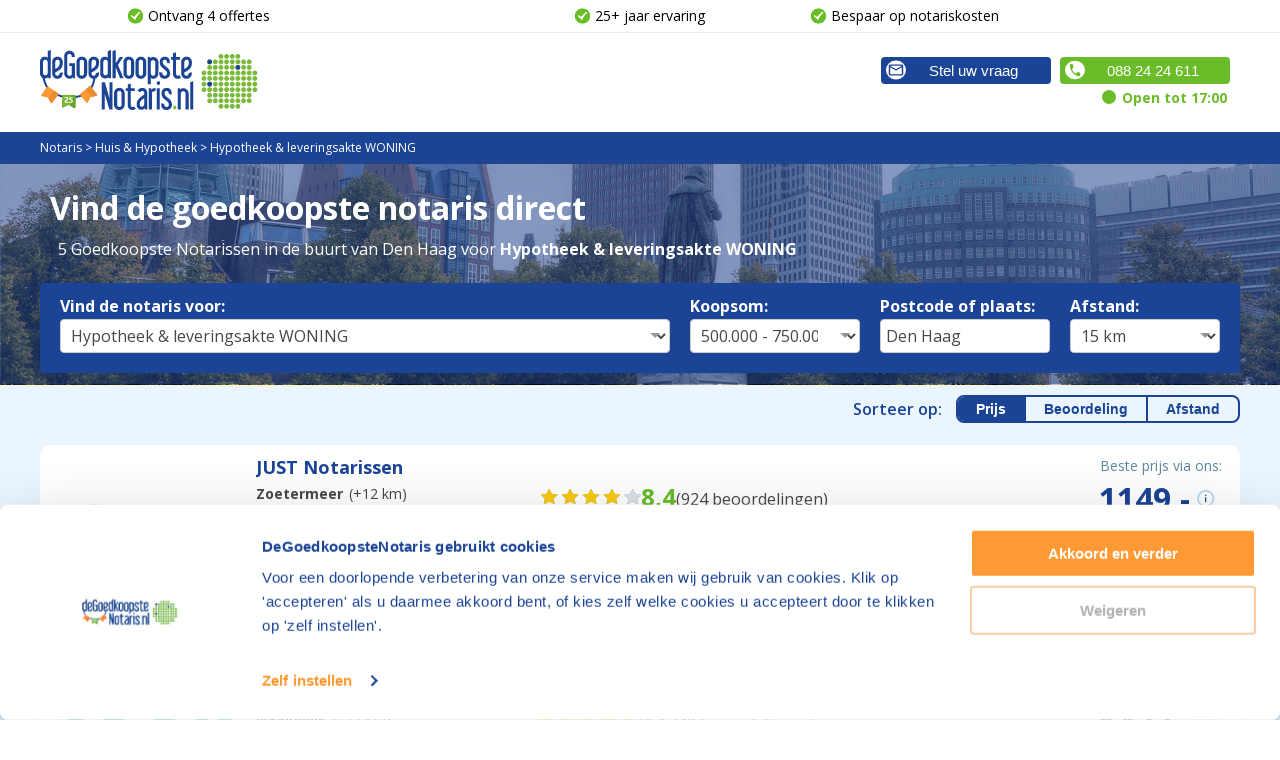

--- FILE ---
content_type: text/html; charset=UTF-8
request_url: https://www.degoedkoopstenotaris.nl/huis-en-hypotheek/resultaat/producten/hypotheek-en-levering/plaats/den-haag
body_size: 202594
content:
<!DOCTYPE html>
<html lang="nl">
    <head>
        <meta charset="UTF-8">
<meta name="author" content="DGN Publishers B.V.">
<meta name="language" content="nl">
<meta name="viewport" content="
    height=device-height,
    width=device-width, initial-scale=1.0,
    minimum-scale=1.0"
>
<meta http-equiv="X-UA-Compatible" content="ie=edge"><script type="text/javascript">(window.NREUM||(NREUM={})).init={ajax:{deny_list:["bam.nr-data.net"]},feature_flags:["soft_nav"]};(window.NREUM||(NREUM={})).loader_config={licenseKey:"NRBR-5d04d2cfd79cd4a3c34",applicationID:"1341715349",browserID:"1386209513"};;/*! For license information please see nr-loader-rum-1.308.0.min.js.LICENSE.txt */
(()=>{var e,t,r={163:(e,t,r)=>{"use strict";r.d(t,{j:()=>E});var n=r(384),i=r(1741);var a=r(2555);r(860).K7.genericEvents;const s="experimental.resources",o="register",c=e=>{if(!e||"string"!=typeof e)return!1;try{document.createDocumentFragment().querySelector(e)}catch{return!1}return!0};var d=r(2614),u=r(944),l=r(8122);const f="[data-nr-mask]",g=e=>(0,l.a)(e,(()=>{const e={feature_flags:[],experimental:{allow_registered_children:!1,resources:!1},mask_selector:"*",block_selector:"[data-nr-block]",mask_input_options:{color:!1,date:!1,"datetime-local":!1,email:!1,month:!1,number:!1,range:!1,search:!1,tel:!1,text:!1,time:!1,url:!1,week:!1,textarea:!1,select:!1,password:!0}};return{ajax:{deny_list:void 0,block_internal:!0,enabled:!0,autoStart:!0},api:{get allow_registered_children(){return e.feature_flags.includes(o)||e.experimental.allow_registered_children},set allow_registered_children(t){e.experimental.allow_registered_children=t},duplicate_registered_data:!1},browser_consent_mode:{enabled:!1},distributed_tracing:{enabled:void 0,exclude_newrelic_header:void 0,cors_use_newrelic_header:void 0,cors_use_tracecontext_headers:void 0,allowed_origins:void 0},get feature_flags(){return e.feature_flags},set feature_flags(t){e.feature_flags=t},generic_events:{enabled:!0,autoStart:!0},harvest:{interval:30},jserrors:{enabled:!0,autoStart:!0},logging:{enabled:!0,autoStart:!0},metrics:{enabled:!0,autoStart:!0},obfuscate:void 0,page_action:{enabled:!0},page_view_event:{enabled:!0,autoStart:!0},page_view_timing:{enabled:!0,autoStart:!0},performance:{capture_marks:!1,capture_measures:!1,capture_detail:!0,resources:{get enabled(){return e.feature_flags.includes(s)||e.experimental.resources},set enabled(t){e.experimental.resources=t},asset_types:[],first_party_domains:[],ignore_newrelic:!0}},privacy:{cookies_enabled:!0},proxy:{assets:void 0,beacon:void 0},session:{expiresMs:d.wk,inactiveMs:d.BB},session_replay:{autoStart:!0,enabled:!1,preload:!1,sampling_rate:10,error_sampling_rate:100,collect_fonts:!1,inline_images:!1,fix_stylesheets:!0,mask_all_inputs:!0,get mask_text_selector(){return e.mask_selector},set mask_text_selector(t){c(t)?e.mask_selector="".concat(t,",").concat(f):""===t||null===t?e.mask_selector=f:(0,u.R)(5,t)},get block_class(){return"nr-block"},get ignore_class(){return"nr-ignore"},get mask_text_class(){return"nr-mask"},get block_selector(){return e.block_selector},set block_selector(t){c(t)?e.block_selector+=",".concat(t):""!==t&&(0,u.R)(6,t)},get mask_input_options(){return e.mask_input_options},set mask_input_options(t){t&&"object"==typeof t?e.mask_input_options={...t,password:!0}:(0,u.R)(7,t)}},session_trace:{enabled:!0,autoStart:!0},soft_navigations:{enabled:!0,autoStart:!0},spa:{enabled:!0,autoStart:!0},ssl:void 0,user_actions:{enabled:!0,elementAttributes:["id","className","tagName","type"]}}})());var p=r(6154),m=r(9324);let h=0;const v={buildEnv:m.F3,distMethod:m.Xs,version:m.xv,originTime:p.WN},b={consented:!1},y={appMetadata:{},get consented(){return this.session?.state?.consent||b.consented},set consented(e){b.consented=e},customTransaction:void 0,denyList:void 0,disabled:!1,harvester:void 0,isolatedBacklog:!1,isRecording:!1,loaderType:void 0,maxBytes:3e4,obfuscator:void 0,onerror:void 0,ptid:void 0,releaseIds:{},session:void 0,timeKeeper:void 0,registeredEntities:[],jsAttributesMetadata:{bytes:0},get harvestCount(){return++h}},_=e=>{const t=(0,l.a)(e,y),r=Object.keys(v).reduce((e,t)=>(e[t]={value:v[t],writable:!1,configurable:!0,enumerable:!0},e),{});return Object.defineProperties(t,r)};var w=r(5701);const x=e=>{const t=e.startsWith("http");e+="/",r.p=t?e:"https://"+e};var R=r(7836),k=r(3241);const A={accountID:void 0,trustKey:void 0,agentID:void 0,licenseKey:void 0,applicationID:void 0,xpid:void 0},S=e=>(0,l.a)(e,A),T=new Set;function E(e,t={},r,s){let{init:o,info:c,loader_config:d,runtime:u={},exposed:l=!0}=t;if(!c){const e=(0,n.pV)();o=e.init,c=e.info,d=e.loader_config}e.init=g(o||{}),e.loader_config=S(d||{}),c.jsAttributes??={},p.bv&&(c.jsAttributes.isWorker=!0),e.info=(0,a.D)(c);const f=e.init,m=[c.beacon,c.errorBeacon];T.has(e.agentIdentifier)||(f.proxy.assets&&(x(f.proxy.assets),m.push(f.proxy.assets)),f.proxy.beacon&&m.push(f.proxy.beacon),e.beacons=[...m],function(e){const t=(0,n.pV)();Object.getOwnPropertyNames(i.W.prototype).forEach(r=>{const n=i.W.prototype[r];if("function"!=typeof n||"constructor"===n)return;let a=t[r];e[r]&&!1!==e.exposed&&"micro-agent"!==e.runtime?.loaderType&&(t[r]=(...t)=>{const n=e[r](...t);return a?a(...t):n})})}(e),(0,n.US)("activatedFeatures",w.B)),u.denyList=[...f.ajax.deny_list||[],...f.ajax.block_internal?m:[]],u.ptid=e.agentIdentifier,u.loaderType=r,e.runtime=_(u),T.has(e.agentIdentifier)||(e.ee=R.ee.get(e.agentIdentifier),e.exposed=l,(0,k.W)({agentIdentifier:e.agentIdentifier,drained:!!w.B?.[e.agentIdentifier],type:"lifecycle",name:"initialize",feature:void 0,data:e.config})),T.add(e.agentIdentifier)}},384:(e,t,r)=>{"use strict";r.d(t,{NT:()=>s,US:()=>u,Zm:()=>o,bQ:()=>d,dV:()=>c,pV:()=>l});var n=r(6154),i=r(1863),a=r(1910);const s={beacon:"bam.nr-data.net",errorBeacon:"bam.nr-data.net"};function o(){return n.gm.NREUM||(n.gm.NREUM={}),void 0===n.gm.newrelic&&(n.gm.newrelic=n.gm.NREUM),n.gm.NREUM}function c(){let e=o();return e.o||(e.o={ST:n.gm.setTimeout,SI:n.gm.setImmediate||n.gm.setInterval,CT:n.gm.clearTimeout,XHR:n.gm.XMLHttpRequest,REQ:n.gm.Request,EV:n.gm.Event,PR:n.gm.Promise,MO:n.gm.MutationObserver,FETCH:n.gm.fetch,WS:n.gm.WebSocket},(0,a.i)(...Object.values(e.o))),e}function d(e,t){let r=o();r.initializedAgents??={},t.initializedAt={ms:(0,i.t)(),date:new Date},r.initializedAgents[e]=t}function u(e,t){o()[e]=t}function l(){return function(){let e=o();const t=e.info||{};e.info={beacon:s.beacon,errorBeacon:s.errorBeacon,...t}}(),function(){let e=o();const t=e.init||{};e.init={...t}}(),c(),function(){let e=o();const t=e.loader_config||{};e.loader_config={...t}}(),o()}},782:(e,t,r)=>{"use strict";r.d(t,{T:()=>n});const n=r(860).K7.pageViewTiming},860:(e,t,r)=>{"use strict";r.d(t,{$J:()=>u,K7:()=>c,P3:()=>d,XX:()=>i,Yy:()=>o,df:()=>a,qY:()=>n,v4:()=>s});const n="events",i="jserrors",a="browser/blobs",s="rum",o="browser/logs",c={ajax:"ajax",genericEvents:"generic_events",jserrors:i,logging:"logging",metrics:"metrics",pageAction:"page_action",pageViewEvent:"page_view_event",pageViewTiming:"page_view_timing",sessionReplay:"session_replay",sessionTrace:"session_trace",softNav:"soft_navigations",spa:"spa"},d={[c.pageViewEvent]:1,[c.pageViewTiming]:2,[c.metrics]:3,[c.jserrors]:4,[c.spa]:5,[c.ajax]:6,[c.sessionTrace]:7,[c.softNav]:8,[c.sessionReplay]:9,[c.logging]:10,[c.genericEvents]:11},u={[c.pageViewEvent]:s,[c.pageViewTiming]:n,[c.ajax]:n,[c.spa]:n,[c.softNav]:n,[c.metrics]:i,[c.jserrors]:i,[c.sessionTrace]:a,[c.sessionReplay]:a,[c.logging]:o,[c.genericEvents]:"ins"}},944:(e,t,r)=>{"use strict";r.d(t,{R:()=>i});var n=r(3241);function i(e,t){"function"==typeof console.debug&&(console.debug("New Relic Warning: https://github.com/newrelic/newrelic-browser-agent/blob/main/docs/warning-codes.md#".concat(e),t),(0,n.W)({agentIdentifier:null,drained:null,type:"data",name:"warn",feature:"warn",data:{code:e,secondary:t}}))}},1687:(e,t,r)=>{"use strict";r.d(t,{Ak:()=>d,Ze:()=>f,x3:()=>u});var n=r(3241),i=r(7836),a=r(3606),s=r(860),o=r(2646);const c={};function d(e,t){const r={staged:!1,priority:s.P3[t]||0};l(e),c[e].get(t)||c[e].set(t,r)}function u(e,t){e&&c[e]&&(c[e].get(t)&&c[e].delete(t),p(e,t,!1),c[e].size&&g(e))}function l(e){if(!e)throw new Error("agentIdentifier required");c[e]||(c[e]=new Map)}function f(e="",t="feature",r=!1){if(l(e),!e||!c[e].get(t)||r)return p(e,t);c[e].get(t).staged=!0,g(e)}function g(e){const t=Array.from(c[e]);t.every(([e,t])=>t.staged)&&(t.sort((e,t)=>e[1].priority-t[1].priority),t.forEach(([t])=>{c[e].delete(t),p(e,t)}))}function p(e,t,r=!0){const s=e?i.ee.get(e):i.ee,c=a.i.handlers;if(!s.aborted&&s.backlog&&c){if((0,n.W)({agentIdentifier:e,type:"lifecycle",name:"drain",feature:t}),r){const e=s.backlog[t],r=c[t];if(r){for(let t=0;e&&t<e.length;++t)m(e[t],r);Object.entries(r).forEach(([e,t])=>{Object.values(t||{}).forEach(t=>{t[0]?.on&&t[0]?.context()instanceof o.y&&t[0].on(e,t[1])})})}}s.isolatedBacklog||delete c[t],s.backlog[t]=null,s.emit("drain-"+t,[])}}function m(e,t){var r=e[1];Object.values(t[r]||{}).forEach(t=>{var r=e[0];if(t[0]===r){var n=t[1],i=e[3],a=e[2];n.apply(i,a)}})}},1738:(e,t,r)=>{"use strict";r.d(t,{U:()=>g,Y:()=>f});var n=r(3241),i=r(9908),a=r(1863),s=r(944),o=r(5701),c=r(3969),d=r(8362),u=r(860),l=r(4261);function f(e,t,r,a){const f=a||r;!f||f[e]&&f[e]!==d.d.prototype[e]||(f[e]=function(){(0,i.p)(c.xV,["API/"+e+"/called"],void 0,u.K7.metrics,r.ee),(0,n.W)({agentIdentifier:r.agentIdentifier,drained:!!o.B?.[r.agentIdentifier],type:"data",name:"api",feature:l.Pl+e,data:{}});try{return t.apply(this,arguments)}catch(e){(0,s.R)(23,e)}})}function g(e,t,r,n,s){const o=e.info;null===r?delete o.jsAttributes[t]:o.jsAttributes[t]=r,(s||null===r)&&(0,i.p)(l.Pl+n,[(0,a.t)(),t,r],void 0,"session",e.ee)}},1741:(e,t,r)=>{"use strict";r.d(t,{W:()=>a});var n=r(944),i=r(4261);class a{#e(e,...t){if(this[e]!==a.prototype[e])return this[e](...t);(0,n.R)(35,e)}addPageAction(e,t){return this.#e(i.hG,e,t)}register(e){return this.#e(i.eY,e)}recordCustomEvent(e,t){return this.#e(i.fF,e,t)}setPageViewName(e,t){return this.#e(i.Fw,e,t)}setCustomAttribute(e,t,r){return this.#e(i.cD,e,t,r)}noticeError(e,t){return this.#e(i.o5,e,t)}setUserId(e,t=!1){return this.#e(i.Dl,e,t)}setApplicationVersion(e){return this.#e(i.nb,e)}setErrorHandler(e){return this.#e(i.bt,e)}addRelease(e,t){return this.#e(i.k6,e,t)}log(e,t){return this.#e(i.$9,e,t)}start(){return this.#e(i.d3)}finished(e){return this.#e(i.BL,e)}recordReplay(){return this.#e(i.CH)}pauseReplay(){return this.#e(i.Tb)}addToTrace(e){return this.#e(i.U2,e)}setCurrentRouteName(e){return this.#e(i.PA,e)}interaction(e){return this.#e(i.dT,e)}wrapLogger(e,t,r){return this.#e(i.Wb,e,t,r)}measure(e,t){return this.#e(i.V1,e,t)}consent(e){return this.#e(i.Pv,e)}}},1863:(e,t,r)=>{"use strict";function n(){return Math.floor(performance.now())}r.d(t,{t:()=>n})},1910:(e,t,r)=>{"use strict";r.d(t,{i:()=>a});var n=r(944);const i=new Map;function a(...e){return e.every(e=>{if(i.has(e))return i.get(e);const t="function"==typeof e?e.toString():"",r=t.includes("[native code]"),a=t.includes("nrWrapper");return r||a||(0,n.R)(64,e?.name||t),i.set(e,r),r})}},2555:(e,t,r)=>{"use strict";r.d(t,{D:()=>o,f:()=>s});var n=r(384),i=r(8122);const a={beacon:n.NT.beacon,errorBeacon:n.NT.errorBeacon,licenseKey:void 0,applicationID:void 0,sa:void 0,queueTime:void 0,applicationTime:void 0,ttGuid:void 0,user:void 0,account:void 0,product:void 0,extra:void 0,jsAttributes:{},userAttributes:void 0,atts:void 0,transactionName:void 0,tNamePlain:void 0};function s(e){try{return!!e.licenseKey&&!!e.errorBeacon&&!!e.applicationID}catch(e){return!1}}const o=e=>(0,i.a)(e,a)},2614:(e,t,r)=>{"use strict";r.d(t,{BB:()=>s,H3:()=>n,g:()=>d,iL:()=>c,tS:()=>o,uh:()=>i,wk:()=>a});const n="NRBA",i="SESSION",a=144e5,s=18e5,o={STARTED:"session-started",PAUSE:"session-pause",RESET:"session-reset",RESUME:"session-resume",UPDATE:"session-update"},c={SAME_TAB:"same-tab",CROSS_TAB:"cross-tab"},d={OFF:0,FULL:1,ERROR:2}},2646:(e,t,r)=>{"use strict";r.d(t,{y:()=>n});class n{constructor(e){this.contextId=e}}},2843:(e,t,r)=>{"use strict";r.d(t,{G:()=>a,u:()=>i});var n=r(3878);function i(e,t=!1,r,i){(0,n.DD)("visibilitychange",function(){if(t)return void("hidden"===document.visibilityState&&e());e(document.visibilityState)},r,i)}function a(e,t,r){(0,n.sp)("pagehide",e,t,r)}},3241:(e,t,r)=>{"use strict";r.d(t,{W:()=>a});var n=r(6154);const i="newrelic";function a(e={}){try{n.gm.dispatchEvent(new CustomEvent(i,{detail:e}))}catch(e){}}},3606:(e,t,r)=>{"use strict";r.d(t,{i:()=>a});var n=r(9908);a.on=s;var i=a.handlers={};function a(e,t,r,a){s(a||n.d,i,e,t,r)}function s(e,t,r,i,a){a||(a="feature"),e||(e=n.d);var s=t[a]=t[a]||{};(s[r]=s[r]||[]).push([e,i])}},3878:(e,t,r)=>{"use strict";function n(e,t){return{capture:e,passive:!1,signal:t}}function i(e,t,r=!1,i){window.addEventListener(e,t,n(r,i))}function a(e,t,r=!1,i){document.addEventListener(e,t,n(r,i))}r.d(t,{DD:()=>a,jT:()=>n,sp:()=>i})},3969:(e,t,r)=>{"use strict";r.d(t,{TZ:()=>n,XG:()=>o,rs:()=>i,xV:()=>s,z_:()=>a});const n=r(860).K7.metrics,i="sm",a="cm",s="storeSupportabilityMetrics",o="storeEventMetrics"},4234:(e,t,r)=>{"use strict";r.d(t,{W:()=>a});var n=r(7836),i=r(1687);class a{constructor(e,t){this.agentIdentifier=e,this.ee=n.ee.get(e),this.featureName=t,this.blocked=!1}deregisterDrain(){(0,i.x3)(this.agentIdentifier,this.featureName)}}},4261:(e,t,r)=>{"use strict";r.d(t,{$9:()=>d,BL:()=>o,CH:()=>g,Dl:()=>_,Fw:()=>y,PA:()=>h,Pl:()=>n,Pv:()=>k,Tb:()=>l,U2:()=>a,V1:()=>R,Wb:()=>x,bt:()=>b,cD:()=>v,d3:()=>w,dT:()=>c,eY:()=>p,fF:()=>f,hG:()=>i,k6:()=>s,nb:()=>m,o5:()=>u});const n="api-",i="addPageAction",a="addToTrace",s="addRelease",o="finished",c="interaction",d="log",u="noticeError",l="pauseReplay",f="recordCustomEvent",g="recordReplay",p="register",m="setApplicationVersion",h="setCurrentRouteName",v="setCustomAttribute",b="setErrorHandler",y="setPageViewName",_="setUserId",w="start",x="wrapLogger",R="measure",k="consent"},5289:(e,t,r)=>{"use strict";r.d(t,{GG:()=>s,Qr:()=>c,sB:()=>o});var n=r(3878),i=r(6389);function a(){return"undefined"==typeof document||"complete"===document.readyState}function s(e,t){if(a())return e();const r=(0,i.J)(e),s=setInterval(()=>{a()&&(clearInterval(s),r())},500);(0,n.sp)("load",r,t)}function o(e){if(a())return e();(0,n.DD)("DOMContentLoaded",e)}function c(e){if(a())return e();(0,n.sp)("popstate",e)}},5607:(e,t,r)=>{"use strict";r.d(t,{W:()=>n});const n=(0,r(9566).bz)()},5701:(e,t,r)=>{"use strict";r.d(t,{B:()=>a,t:()=>s});var n=r(3241);const i=new Set,a={};function s(e,t){const r=t.agentIdentifier;a[r]??={},e&&"object"==typeof e&&(i.has(r)||(t.ee.emit("rumresp",[e]),a[r]=e,i.add(r),(0,n.W)({agentIdentifier:r,loaded:!0,drained:!0,type:"lifecycle",name:"load",feature:void 0,data:e})))}},6154:(e,t,r)=>{"use strict";r.d(t,{OF:()=>c,RI:()=>i,WN:()=>u,bv:()=>a,eN:()=>l,gm:()=>s,mw:()=>o,sb:()=>d});var n=r(1863);const i="undefined"!=typeof window&&!!window.document,a="undefined"!=typeof WorkerGlobalScope&&("undefined"!=typeof self&&self instanceof WorkerGlobalScope&&self.navigator instanceof WorkerNavigator||"undefined"!=typeof globalThis&&globalThis instanceof WorkerGlobalScope&&globalThis.navigator instanceof WorkerNavigator),s=i?window:"undefined"!=typeof WorkerGlobalScope&&("undefined"!=typeof self&&self instanceof WorkerGlobalScope&&self||"undefined"!=typeof globalThis&&globalThis instanceof WorkerGlobalScope&&globalThis),o=Boolean("hidden"===s?.document?.visibilityState),c=/iPad|iPhone|iPod/.test(s.navigator?.userAgent),d=c&&"undefined"==typeof SharedWorker,u=((()=>{const e=s.navigator?.userAgent?.match(/Firefox[/\s](\d+\.\d+)/);Array.isArray(e)&&e.length>=2&&e[1]})(),Date.now()-(0,n.t)()),l=()=>"undefined"!=typeof PerformanceNavigationTiming&&s?.performance?.getEntriesByType("navigation")?.[0]?.responseStart},6389:(e,t,r)=>{"use strict";function n(e,t=500,r={}){const n=r?.leading||!1;let i;return(...r)=>{n&&void 0===i&&(e.apply(this,r),i=setTimeout(()=>{i=clearTimeout(i)},t)),n||(clearTimeout(i),i=setTimeout(()=>{e.apply(this,r)},t))}}function i(e){let t=!1;return(...r)=>{t||(t=!0,e.apply(this,r))}}r.d(t,{J:()=>i,s:()=>n})},6630:(e,t,r)=>{"use strict";r.d(t,{T:()=>n});const n=r(860).K7.pageViewEvent},7699:(e,t,r)=>{"use strict";r.d(t,{It:()=>a,KC:()=>o,No:()=>i,qh:()=>s});var n=r(860);const i=16e3,a=1e6,s="SESSION_ERROR",o={[n.K7.logging]:!0,[n.K7.genericEvents]:!1,[n.K7.jserrors]:!1,[n.K7.ajax]:!1}},7836:(e,t,r)=>{"use strict";r.d(t,{P:()=>o,ee:()=>c});var n=r(384),i=r(8990),a=r(2646),s=r(5607);const o="nr@context:".concat(s.W),c=function e(t,r){var n={},s={},u={},l=!1;try{l=16===r.length&&d.initializedAgents?.[r]?.runtime.isolatedBacklog}catch(e){}var f={on:p,addEventListener:p,removeEventListener:function(e,t){var r=n[e];if(!r)return;for(var i=0;i<r.length;i++)r[i]===t&&r.splice(i,1)},emit:function(e,r,n,i,a){!1!==a&&(a=!0);if(c.aborted&&!i)return;t&&a&&t.emit(e,r,n);var o=g(n);m(e).forEach(e=>{e.apply(o,r)});var d=v()[s[e]];d&&d.push([f,e,r,o]);return o},get:h,listeners:m,context:g,buffer:function(e,t){const r=v();if(t=t||"feature",f.aborted)return;Object.entries(e||{}).forEach(([e,n])=>{s[n]=t,t in r||(r[t]=[])})},abort:function(){f._aborted=!0,Object.keys(f.backlog).forEach(e=>{delete f.backlog[e]})},isBuffering:function(e){return!!v()[s[e]]},debugId:r,backlog:l?{}:t&&"object"==typeof t.backlog?t.backlog:{},isolatedBacklog:l};return Object.defineProperty(f,"aborted",{get:()=>{let e=f._aborted||!1;return e||(t&&(e=t.aborted),e)}}),f;function g(e){return e&&e instanceof a.y?e:e?(0,i.I)(e,o,()=>new a.y(o)):new a.y(o)}function p(e,t){n[e]=m(e).concat(t)}function m(e){return n[e]||[]}function h(t){return u[t]=u[t]||e(f,t)}function v(){return f.backlog}}(void 0,"globalEE"),d=(0,n.Zm)();d.ee||(d.ee=c)},8122:(e,t,r)=>{"use strict";r.d(t,{a:()=>i});var n=r(944);function i(e,t){try{if(!e||"object"!=typeof e)return(0,n.R)(3);if(!t||"object"!=typeof t)return(0,n.R)(4);const r=Object.create(Object.getPrototypeOf(t),Object.getOwnPropertyDescriptors(t)),a=0===Object.keys(r).length?e:r;for(let s in a)if(void 0!==e[s])try{if(null===e[s]){r[s]=null;continue}Array.isArray(e[s])&&Array.isArray(t[s])?r[s]=Array.from(new Set([...e[s],...t[s]])):"object"==typeof e[s]&&"object"==typeof t[s]?r[s]=i(e[s],t[s]):r[s]=e[s]}catch(e){r[s]||(0,n.R)(1,e)}return r}catch(e){(0,n.R)(2,e)}}},8362:(e,t,r)=>{"use strict";r.d(t,{d:()=>a});var n=r(9566),i=r(1741);class a extends i.W{agentIdentifier=(0,n.LA)(16)}},8374:(e,t,r)=>{r.nc=(()=>{try{return document?.currentScript?.nonce}catch(e){}return""})()},8990:(e,t,r)=>{"use strict";r.d(t,{I:()=>i});var n=Object.prototype.hasOwnProperty;function i(e,t,r){if(n.call(e,t))return e[t];var i=r();if(Object.defineProperty&&Object.keys)try{return Object.defineProperty(e,t,{value:i,writable:!0,enumerable:!1}),i}catch(e){}return e[t]=i,i}},9324:(e,t,r)=>{"use strict";r.d(t,{F3:()=>i,Xs:()=>a,xv:()=>n});const n="1.308.0",i="PROD",a="CDN"},9566:(e,t,r)=>{"use strict";r.d(t,{LA:()=>o,bz:()=>s});var n=r(6154);const i="xxxxxxxx-xxxx-4xxx-yxxx-xxxxxxxxxxxx";function a(e,t){return e?15&e[t]:16*Math.random()|0}function s(){const e=n.gm?.crypto||n.gm?.msCrypto;let t,r=0;return e&&e.getRandomValues&&(t=e.getRandomValues(new Uint8Array(30))),i.split("").map(e=>"x"===e?a(t,r++).toString(16):"y"===e?(3&a()|8).toString(16):e).join("")}function o(e){const t=n.gm?.crypto||n.gm?.msCrypto;let r,i=0;t&&t.getRandomValues&&(r=t.getRandomValues(new Uint8Array(e)));const s=[];for(var o=0;o<e;o++)s.push(a(r,i++).toString(16));return s.join("")}},9908:(e,t,r)=>{"use strict";r.d(t,{d:()=>n,p:()=>i});var n=r(7836).ee.get("handle");function i(e,t,r,i,a){a?(a.buffer([e],i),a.emit(e,t,r)):(n.buffer([e],i),n.emit(e,t,r))}}},n={};function i(e){var t=n[e];if(void 0!==t)return t.exports;var a=n[e]={exports:{}};return r[e](a,a.exports,i),a.exports}i.m=r,i.d=(e,t)=>{for(var r in t)i.o(t,r)&&!i.o(e,r)&&Object.defineProperty(e,r,{enumerable:!0,get:t[r]})},i.f={},i.e=e=>Promise.all(Object.keys(i.f).reduce((t,r)=>(i.f[r](e,t),t),[])),i.u=e=>"nr-rum-1.308.0.min.js",i.o=(e,t)=>Object.prototype.hasOwnProperty.call(e,t),e={},t="NRBA-1.308.0.PROD:",i.l=(r,n,a,s)=>{if(e[r])e[r].push(n);else{var o,c;if(void 0!==a)for(var d=document.getElementsByTagName("script"),u=0;u<d.length;u++){var l=d[u];if(l.getAttribute("src")==r||l.getAttribute("data-webpack")==t+a){o=l;break}}if(!o){c=!0;var f={296:"sha512-+MIMDsOcckGXa1EdWHqFNv7P+JUkd5kQwCBr3KE6uCvnsBNUrdSt4a/3/L4j4TxtnaMNjHpza2/erNQbpacJQA=="};(o=document.createElement("script")).charset="utf-8",i.nc&&o.setAttribute("nonce",i.nc),o.setAttribute("data-webpack",t+a),o.src=r,0!==o.src.indexOf(window.location.origin+"/")&&(o.crossOrigin="anonymous"),f[s]&&(o.integrity=f[s])}e[r]=[n];var g=(t,n)=>{o.onerror=o.onload=null,clearTimeout(p);var i=e[r];if(delete e[r],o.parentNode&&o.parentNode.removeChild(o),i&&i.forEach(e=>e(n)),t)return t(n)},p=setTimeout(g.bind(null,void 0,{type:"timeout",target:o}),12e4);o.onerror=g.bind(null,o.onerror),o.onload=g.bind(null,o.onload),c&&document.head.appendChild(o)}},i.r=e=>{"undefined"!=typeof Symbol&&Symbol.toStringTag&&Object.defineProperty(e,Symbol.toStringTag,{value:"Module"}),Object.defineProperty(e,"__esModule",{value:!0})},i.p="https://js-agent.newrelic.com/",(()=>{var e={374:0,840:0};i.f.j=(t,r)=>{var n=i.o(e,t)?e[t]:void 0;if(0!==n)if(n)r.push(n[2]);else{var a=new Promise((r,i)=>n=e[t]=[r,i]);r.push(n[2]=a);var s=i.p+i.u(t),o=new Error;i.l(s,r=>{if(i.o(e,t)&&(0!==(n=e[t])&&(e[t]=void 0),n)){var a=r&&("load"===r.type?"missing":r.type),s=r&&r.target&&r.target.src;o.message="Loading chunk "+t+" failed: ("+a+": "+s+")",o.name="ChunkLoadError",o.type=a,o.request=s,n[1](o)}},"chunk-"+t,t)}};var t=(t,r)=>{var n,a,[s,o,c]=r,d=0;if(s.some(t=>0!==e[t])){for(n in o)i.o(o,n)&&(i.m[n]=o[n]);if(c)c(i)}for(t&&t(r);d<s.length;d++)a=s[d],i.o(e,a)&&e[a]&&e[a][0](),e[a]=0},r=self["webpackChunk:NRBA-1.308.0.PROD"]=self["webpackChunk:NRBA-1.308.0.PROD"]||[];r.forEach(t.bind(null,0)),r.push=t.bind(null,r.push.bind(r))})(),(()=>{"use strict";i(8374);var e=i(8362),t=i(860);const r=Object.values(t.K7);var n=i(163);var a=i(9908),s=i(1863),o=i(4261),c=i(1738);var d=i(1687),u=i(4234),l=i(5289),f=i(6154),g=i(944),p=i(384);const m=e=>f.RI&&!0===e?.privacy.cookies_enabled;function h(e){return!!(0,p.dV)().o.MO&&m(e)&&!0===e?.session_trace.enabled}var v=i(6389),b=i(7699);class y extends u.W{constructor(e,t){super(e.agentIdentifier,t),this.agentRef=e,this.abortHandler=void 0,this.featAggregate=void 0,this.loadedSuccessfully=void 0,this.onAggregateImported=new Promise(e=>{this.loadedSuccessfully=e}),this.deferred=Promise.resolve(),!1===e.init[this.featureName].autoStart?this.deferred=new Promise((t,r)=>{this.ee.on("manual-start-all",(0,v.J)(()=>{(0,d.Ak)(e.agentIdentifier,this.featureName),t()}))}):(0,d.Ak)(e.agentIdentifier,t)}importAggregator(e,t,r={}){if(this.featAggregate)return;const n=async()=>{let n;await this.deferred;try{if(m(e.init)){const{setupAgentSession:t}=await i.e(296).then(i.bind(i,3305));n=t(e)}}catch(e){(0,g.R)(20,e),this.ee.emit("internal-error",[e]),(0,a.p)(b.qh,[e],void 0,this.featureName,this.ee)}try{if(!this.#t(this.featureName,n,e.init))return(0,d.Ze)(this.agentIdentifier,this.featureName),void this.loadedSuccessfully(!1);const{Aggregate:i}=await t();this.featAggregate=new i(e,r),e.runtime.harvester.initializedAggregates.push(this.featAggregate),this.loadedSuccessfully(!0)}catch(e){(0,g.R)(34,e),this.abortHandler?.(),(0,d.Ze)(this.agentIdentifier,this.featureName,!0),this.loadedSuccessfully(!1),this.ee&&this.ee.abort()}};f.RI?(0,l.GG)(()=>n(),!0):n()}#t(e,r,n){if(this.blocked)return!1;switch(e){case t.K7.sessionReplay:return h(n)&&!!r;case t.K7.sessionTrace:return!!r;default:return!0}}}var _=i(6630),w=i(2614),x=i(3241);class R extends y{static featureName=_.T;constructor(e){var t;super(e,_.T),this.setupInspectionEvents(e.agentIdentifier),t=e,(0,c.Y)(o.Fw,function(e,r){"string"==typeof e&&("/"!==e.charAt(0)&&(e="/"+e),t.runtime.customTransaction=(r||"http://custom.transaction")+e,(0,a.p)(o.Pl+o.Fw,[(0,s.t)()],void 0,void 0,t.ee))},t),this.importAggregator(e,()=>i.e(296).then(i.bind(i,3943)))}setupInspectionEvents(e){const t=(t,r)=>{t&&(0,x.W)({agentIdentifier:e,timeStamp:t.timeStamp,loaded:"complete"===t.target.readyState,type:"window",name:r,data:t.target.location+""})};(0,l.sB)(e=>{t(e,"DOMContentLoaded")}),(0,l.GG)(e=>{t(e,"load")}),(0,l.Qr)(e=>{t(e,"navigate")}),this.ee.on(w.tS.UPDATE,(t,r)=>{(0,x.W)({agentIdentifier:e,type:"lifecycle",name:"session",data:r})})}}class k extends e.d{constructor(e){var t;(super(),f.gm)?(this.features={},(0,p.bQ)(this.agentIdentifier,this),this.desiredFeatures=new Set(e.features||[]),this.desiredFeatures.add(R),(0,n.j)(this,e,e.loaderType||"agent"),t=this,(0,c.Y)(o.cD,function(e,r,n=!1){if("string"==typeof e){if(["string","number","boolean"].includes(typeof r)||null===r)return(0,c.U)(t,e,r,o.cD,n);(0,g.R)(40,typeof r)}else(0,g.R)(39,typeof e)},t),function(e){(0,c.Y)(o.Dl,function(t,r=!1){if("string"!=typeof t&&null!==t)return void(0,g.R)(41,typeof t);const n=e.info.jsAttributes["enduser.id"];r&&null!=n&&n!==t?(0,a.p)(o.Pl+"setUserIdAndResetSession",[t],void 0,"session",e.ee):(0,c.U)(e,"enduser.id",t,o.Dl,!0)},e)}(this),function(e){(0,c.Y)(o.nb,function(t){if("string"==typeof t||null===t)return(0,c.U)(e,"application.version",t,o.nb,!1);(0,g.R)(42,typeof t)},e)}(this),function(e){(0,c.Y)(o.d3,function(){e.ee.emit("manual-start-all")},e)}(this),function(e){(0,c.Y)(o.Pv,function(t=!0){if("boolean"==typeof t){if((0,a.p)(o.Pl+o.Pv,[t],void 0,"session",e.ee),e.runtime.consented=t,t){const t=e.features.page_view_event;t.onAggregateImported.then(e=>{const r=t.featAggregate;e&&!r.sentRum&&r.sendRum()})}}else(0,g.R)(65,typeof t)},e)}(this),this.run()):(0,g.R)(21)}get config(){return{info:this.info,init:this.init,loader_config:this.loader_config,runtime:this.runtime}}get api(){return this}run(){try{const e=function(e){const t={};return r.forEach(r=>{t[r]=!!e[r]?.enabled}),t}(this.init),n=[...this.desiredFeatures];n.sort((e,r)=>t.P3[e.featureName]-t.P3[r.featureName]),n.forEach(r=>{if(!e[r.featureName]&&r.featureName!==t.K7.pageViewEvent)return;if(r.featureName===t.K7.spa)return void(0,g.R)(67);const n=function(e){switch(e){case t.K7.ajax:return[t.K7.jserrors];case t.K7.sessionTrace:return[t.K7.ajax,t.K7.pageViewEvent];case t.K7.sessionReplay:return[t.K7.sessionTrace];case t.K7.pageViewTiming:return[t.K7.pageViewEvent];default:return[]}}(r.featureName).filter(e=>!(e in this.features));n.length>0&&(0,g.R)(36,{targetFeature:r.featureName,missingDependencies:n}),this.features[r.featureName]=new r(this)})}catch(e){(0,g.R)(22,e);for(const e in this.features)this.features[e].abortHandler?.();const t=(0,p.Zm)();delete t.initializedAgents[this.agentIdentifier]?.features,delete this.sharedAggregator;return t.ee.get(this.agentIdentifier).abort(),!1}}}var A=i(2843),S=i(782);class T extends y{static featureName=S.T;constructor(e){super(e,S.T),f.RI&&((0,A.u)(()=>(0,a.p)("docHidden",[(0,s.t)()],void 0,S.T,this.ee),!0),(0,A.G)(()=>(0,a.p)("winPagehide",[(0,s.t)()],void 0,S.T,this.ee)),this.importAggregator(e,()=>i.e(296).then(i.bind(i,2117))))}}var E=i(3969);class I extends y{static featureName=E.TZ;constructor(e){super(e,E.TZ),f.RI&&document.addEventListener("securitypolicyviolation",e=>{(0,a.p)(E.xV,["Generic/CSPViolation/Detected"],void 0,this.featureName,this.ee)}),this.importAggregator(e,()=>i.e(296).then(i.bind(i,9623)))}}new k({features:[R,T,I],loaderType:"lite"})})()})();</script>

<link rel="manifest" href="/manifest.json">
<meta name="mobile-web-app-capable" content="yes">
<meta name="apple-mobile-web-app-capable" content="yes">
<meta name="application-name" content="De Goedkoopste Notaris">
<meta name="apple-mobile-web-app-title" content="DGN">
<meta name="theme-color" content="#1b4496">
<meta name="msapplication-navbutton-color" content="#1b4496">
<meta name="apple-mobile-web-app-status-bar-style" content="black-translucent">
<meta name="msapplication-starturl" content="/">

<link rel="icon" type="image/png" sizes="192x192" href="/media/images/logos/logo_192.png">
<link rel="apple-touch-icon" type="image/png" sizes="192x192" href="/media/images/logos/logo_192.png">
<link rel="icon" type="image/png" sizes="512x512" href="/media/images/logos/logo_512.png">
<link rel="apple-touch-icon" type="image/png" sizes="512x512" href="/media/images/logos/logo_512.png">


<link rel="preconnect" href="https://fonts.googleapis.com">
<link rel="dns-prefetch" href="https://fonts.googleapis.com">
<link rel="preconnect" href="https://fonts.gstatic.com">
<link rel="dns-prefetch" href="https://fonts.gstatic.com">
<link rel="preload" href="https://fonts.googleapis.com/css?family=Open+Sans:300,400,600,700&display=swap" as="style">
<link href="https://fonts.googleapis.com/css?family=Open+Sans:300,400,600,700&display=swap" rel="stylesheet">

<script>
/*! loadCSS. [c]2017 Filament Group, Inc. MIT License */
!function(a){"use strict";var b=function(b,c,d){function e(a){return h.body?a():void setTimeout(function(){e(a)})}function f(){i.addEventListener&&i.removeEventListener("load",f),i.media=d||"all"}var g,h=a.document,i=h.createElement("link");if(c)g=c;else{var j=(h.body||h.getElementsByTagName("head")[0]).childNodes;g=j[j.length-1]}var k=h.styleSheets;i.rel="stylesheet",i.href=b,i.media="only x",e(function(){g.parentNode.insertBefore(i,c?g:g.nextSibling)});var l=function(a){for(var b=i.href,c=k.length;c--;)if(k[c].href===b)return a();setTimeout(function(){l(a)})};return i.addEventListener&&i.addEventListener("load",f),i.onloadcssdefined=l,l(f),i};"undefined"!=typeof exports?exports.loadCSS=b:a.loadCSS=b}("undefined"!=typeof global?global:this);

/*! loadCSS rel=preload polyfill. [c]2017 Filament Group, Inc. MIT License */
!function(a){if(a.loadCSS){var b=loadCSS.relpreload={};if(b.support=function(){try{return a.document.createElement("link").relList.supports("preload")}catch(b){return!1}},b.poly=function(){for(var b=a.document.getElementsByTagName("link"),c=0;c<b.length;c++){var d=b[c];"preload"===d.rel&&"style"===d.getAttribute("as")&&(a.loadCSS(d.href,d,d.getAttribute("media")),d.rel=null)}},!b.support()){b.poly();var c=a.setInterval(b.poly,300);a.addEventListener&&a.addEventListener("load",function(){b.poly(),a.clearInterval(c)}),a.attachEvent&&a.attachEvent("onload",function(){a.clearInterval(c)})}}}(this);
</script>
        <script type="text/javascript" src="//cdn-4.convertexperiments.com/v1/js/10043640-10049847.js"></script>

                        <title>Hypotheek &amp; leveringsakte WONING in Den Haag? | Vind de goedkoopste notaris in Den Haag</title>
    <meta property="og:title" content="Hypotheek &amp; leveringsakte WONING in Den Haag? | DeGoedkoopsteNotaris.nl" />
            <meta name="description" content="De goedkoopste notarissen voor Hypotheek &amp; leveringsakte WONING in Den Haag. Vergelijk alle tarieven en vraag direct gratis een offerte aan." />
        <meta property="og:description" content="De goedkoopste notarissen voor Hypotheek &amp; leveringsakte WONING in Den Haag. Vergelijk alle tarieven en vraag direct gratis een offerte aan." />
    
            <meta name="robots" content="index, follow">
    
<meta property="og:image" content="/media/images/logos/logo_512.png">
<meta property="og:site_name" content="DeGoedkoopsteNotaris.nl">
<meta property="og:url" content="https://www.degoedkoopstenotaris.nl/huis-en-hypotheek/resultaat/producten/hypotheek-en-levering/plaats/den-haag">

            <link rel="canonical" href="https://www.degoedkoopstenotaris.nl/huis-en-hypotheek/resultaat/producten/hypotheek-en-levering/plaats/den-haag/afstand/15/sort/rate-asc">
    

        
        
                <link rel="preload" href="/script/results-f3db0bc383155a24c24f.js" as="script">
    <link rel="preload" href="/script/filter-fbaf8df520488860183c.js" as="script">
    <link rel="preload" href="/script/tooltips-05220b7f65f673a934a0.js" as="script">
        <link rel="preload" href="/style/critical/results-e0a20016078a53e69b85.css" as="style">
    <link rel="preload" href="/style/autocomplete-9cd4773a366fb88a29f4.css" as="style">
    <link rel="preload" href="/style/breadcrumbs-1890cd4662358e358235.css" as="style">
    <link rel="preload" href="/style/buttons-73b1d32663cdb51ee89d.css" as="style">
    <link rel="preload" href="/style/content-box-81643727b224dc52e872.css" as="style">
    <link rel="preload" href="/style/form-64f22607a293db725c19.css" as="style">
    <link rel="preload" href="/style/lists-912a4a34455c2ebb02be.css" as="style">
    <link rel="preload" href="/style/product-searchpanel-6e24d839d1f7bd7dfa5e.css" as="style">
    <link rel="preload" href="/style/product-select-5bd2aaa06dafbaa957e6.css" as="style">
    <link rel="preload" href="/style/results-4f80578614a2f1d343e6.css" as="style">
    <link rel="preload" href="/style/tabs-basic-717171761bc9d0788a2c.css" as="style">
    <link rel="preload" href="/style/tailwind-base-1b7231e7fd8c650385b3.css" as="style">
    <link rel="preload" href="/style/tailwind-utilities-b7c9d5279d519dab83a5.css" as="style">
    <link rel="preload" href="/style/tooltip-763bfbeb0f7caab6fa5f.css" as="style">
        <link rel="stylesheet" href="/style/tailwind-base-1b7231e7fd8c650385b3.css">
                <link rel="preload" href="/script/polyfill-4e128807ade35dc4ce74.js" as="script">
            <link rel="preload" href="/script/modal-679343f6df258a2d2302.js" as="script">
            <link rel="preload" href="/script/footer-50595f60b9fb8c0693bc.js" as="script">
                        <link rel="preload" href="/style/critical/fullwidth-c206c6a11a3649dc29bf.css" as="style">
            <link rel="preload" href="/style/layouts/fullwidth-b2e2c5b276bb28e8d97f.css" as="style">
            <link rel="preload" href="/style/footer-d6a165d601a34ff816b8.css" as="style">
                        <link rel="stylesheet" href="/style/critical/fullwidth-c206c6a11a3649dc29bf.css">
            <link rel="stylesheet" href="/style/layouts/fullwidth-b2e2c5b276bb28e8d97f.css">
            <link rel="stylesheet" href="/style/footer-d6a165d601a34ff816b8.css">
            
        
        <link rel="stylesheet" href="/style/critical/results-e0a20016078a53e69b85.css">
    <link rel="stylesheet" href="/style/autocomplete-9cd4773a366fb88a29f4.css">
    <link rel="stylesheet" href="/style/breadcrumbs-1890cd4662358e358235.css">
    <link rel="stylesheet" href="/style/buttons-73b1d32663cdb51ee89d.css">
    <link rel="stylesheet" href="/style/content-box-81643727b224dc52e872.css">
    <link rel="stylesheet" href="/style/form-64f22607a293db725c19.css">
    <link rel="stylesheet" href="/style/lists-912a4a34455c2ebb02be.css">
    <link rel="stylesheet" href="/style/product-searchpanel-6e24d839d1f7bd7dfa5e.css">
    <link rel="stylesheet" href="/style/product-select-5bd2aaa06dafbaa957e6.css">
    <link rel="stylesheet" href="/style/results-4f80578614a2f1d343e6.css">
    <link rel="stylesheet" href="/style/tabs-basic-717171761bc9d0788a2c.css">
    <link rel="stylesheet" href="/style/tailwind-utilities-b7c9d5279d519dab83a5.css">
    <link rel="stylesheet" href="/style/tooltip-763bfbeb0f7caab6fa5f.css">

            <style>
            @media (min-width: 768px) {
                .header__image {
                    background: #FFF url("/media/images/location/den-haag.jpg") top;
                }
            }
        </style>
    
        <link rel="preconnect" href="https://client.crisp.chat">
<link rel="dns-prefetch" href="https://client.crisp.chat">

<script type="text/javascript">
    window.$crisp=[];
    window.CRISP_COOKIE_EXPIRE = 3600; // Expire time in seconds
    window.CRISP_WEBSITE_ID="689235d6-d32a-49cd-8c1b-c838eb4870a8";
    (function(){d=document;s=d.createElement("script");s.src="https://client.crisp.chat/l.js";s.async=1;d.getElementsByTagName("head")[0].appendChild(s);})();
    // disable native javascript shims warnings from crisp
    $crisp.push(["safe", true]);
</script>
                    <link rel="preconnect" href="https://www.googletagmanager.com">
    <link rel="dns-prefetch" href="https://www.googletagmanager.com">

    <!-- Google Tag Manager -->
    <script>
    (function(w,d,s,l,i){w[l]=w[l]||[];w[l].push({'gtm.start':
    new Date().getTime(),event:'gtm.js'});var f=d.getElementsByTagName(s)[0],
    j=d.createElement(s),dl=l!='dataLayer'?'&l='+l:'';j.async=true;j.src=
    'https://www.googletagmanager.com/gtm.js?id='+i+dl;f.parentNode.insertBefore(j,f);
    })(window,document,'script','dataLayer','GTM-NZKCCHL');
    </script>
    <script>
        window.dataLayer=window.dataLayer||[];
        function gtag(){dataLayer.push(arguments)}
        gtag("js",new Date);
        gtag("config","G-L0S43LKNBK", {send_page_view: false});
    </script>
    <!-- End Google Tag Manager -->

    
    <!-- Google Tag Manager SST -->
    <script>
    (function(w,d,s,l,i){w[l]=w[l]||[];w[l].push({'gtm.start':
    new Date().getTime(),event:'gtm.js'});var f=d.getElementsByTagName(s)[0],
    j=d.createElement(s),dl=l!='dataLayer'?'&l='+l:'';j.async=true;j.src=
    'https://sst.degoedkoopstenotaris.nl/gtm.js?id='+i+dl;f.parentNode.insertBefore(j,f);
    })(window,document,'script','dataLayer','GTM-WPBPMZQM');
    </script>
    <!-- End Google Tag Manager SST -->
    <!-- Google Tag Manager (noscript) -->
    <noscript><iframe src="https://sst.degoedkoopstenotaris.nl/ns.html?id=GTM-WPBPMZQM"
    height="0" width="0" style="display:none;visibility:hidden"></iframe></noscript>
    <!-- End Google Tag Manager (noscript) -->
                <script type="application/ld+json">
    {
        "@context":"https://schema.org",
        "@type":"Product",
        "name":"DeGoedkoopsteNotaris.nl",
        "image":"https://www.degoedkoopstenotaris.nl/media/images/layout/logo-tab-trans.png",
        "aggregateRating": {
            "@type":"AggregateRating",
            "worstRating": 1,
            "bestRating": 10,
            "ratingValue":"8.6",
            "reviewCount":"57876"
        }
    }
</script>

    </head>
    <body class="preload">
                <div class="layout layout--fullwidth">
                        <header id="main-header" class="main-header  main-header--no-sticky ">
        <div class="results__usp">
        <div class="results__uspbar">
                            <span class="ab-usp-item">
                    <img src="/media/images/icons/check-rounded.svg" class="inline-block h-5" alt="vinkje" height="15" width="15" loading="lazy">
                    Ontvang 4 offertes
                </span>
                            <span class="ab-usp-item">
                    <img src="/media/images/icons/check-rounded.svg" class="inline-block h-5" alt="vinkje" height="15" width="15" loading="lazy">
                    25+ jaar ervaring
                </span>
                            <span class="ab-usp-item">
                    <img src="/media/images/icons/check-rounded.svg" class="inline-block h-5" alt="vinkje" height="15" width="15" loading="lazy">
                    Bespaar op notariskosten
                </span>
                    </div>
    </div>
        <div class="content content--md">
                <div class="main-header__logo">
            <a href="/">
                <svg class="icon--dgn-logo" title="DeGoedkoopsteNotaris" width="218" height="60" fill="none" xmlns="http://www.w3.org/2000/svg"><path d="M3.3 26.977c1.217 6.08 3.08 11.25 8.109 14.594 14.616 9.713 39.953 8.443 42.97-12.973" stroke="#1C4495" stroke-width="2" stroke-linecap="round"/><path d="m1.24 45.008 5.717-8.232a.813.813 0 0 1 1.12-.209l10.044 6.759c.383.256.475.779.203 1.15l-6.081 8.354a.81.81 0 0 1-1.353-.06l-2.923-4.915a.814.814 0 0 0-.529-.38l-5.7-1.213a.809.809 0 0 1-.498-1.255z" fill="#FF9935"/><path d="m10.789 52.69-2.15-3.61a.808.808 0 0 1 .021-.858l4.707-7.149a.809.809 0 0 1 1.162-.202l3.528 2.644a.81.81 0 0 1 .162 1.134l-6.084 8.114a.81.81 0 0 1-1.346-.073z" fill="#E88D33"/><path d="m21.975 56.884.228-11.373a.81.81 0 0 1 .833-.795l11.99.339a.813.813 0 0 1 .789.843l-.437 11.372a.813.813 0 0 1-1.21.675l-4.963-2.793a.822.822 0 0 0-.744-.026l-5.33 2.509a.81.81 0 0 1-1.156-.75z" fill="#7AB939"/><path d="m46.353 52.748-6.249-7.832a.807.807 0 0 1 .118-1.13l9.349-7.694a.809.809 0 0 1 1.159.133l6.268 8.219a.809.809 0 0 1-.447 1.276l-5.546 1.397a.809.809 0 0 0-.513.396L47.7 52.63a.81.81 0 0 1-1.346.117z" fill="#FF9935"/><path d="m56.448 45.798-4.073 1.027a.812.812 0 0 1-.82-.263l-5.502-6.556a.808.808 0 0 1 .14-1.172l3.54-2.626a.81.81 0 0 1 1.134.172l6.037 8.148a.813.813 0 0 1-.456 1.27z" fill="#E88D33"/><path d="m34.124 58.261-3.668-2.255a.806.806 0 0 1-.383-.719l.33-9.482a.812.812 0 0 1 .835-.782l3.62.117a.811.811 0 0 1 .786.83l-.285 11.623a.81.81 0 0 1-1.235.668z" fill="#68A629"/><path d="M180.963 20.539a2.338 2.338 0 0 0-.928.18c-.295.12-.564.298-.789.523a2.398 2.398 0 0 0-.529 2.638c.124.295.301.56.526.786a2.392 2.392 0 0 0 1.72.703 2.403 2.403 0 0 0 2.248-1.486c.124-.294.184-.611.184-.928a2.4 2.4 0 0 0-.71-1.713 2.403 2.403 0 0 0-1.722-.703zm0-5.571a2.338 2.338 0 0 0-.928.18 2.412 2.412 0 0 0 0 4.472c.294.12.611.18.928.18a2.416 2.416 0 0 0 2.248-1.488c.124-.294.184-.611.184-.928 0-.32-.06-.636-.184-.928a2.416 2.416 0 0 0-2.248-1.488zm0 11.072c-.317 0-.634.06-.928.18-.295.12-.564.298-.789.523a2.444 2.444 0 0 0-.529.786c-.12.294-.184.61-.184.927a2.399 2.399 0 0 0 .71 1.714 2.392 2.392 0 0 0 1.72.703 2.403 2.403 0 0 0 2.248-1.489 2.38 2.38 0 0 0 .184-.928c0-.316-.06-.633-.184-.927a2.416 2.416 0 0 0-2.248-1.489zm0-16.577c-.317 0-.634.06-.928.18a2.412 2.412 0 0 0 0 4.472 2.467 2.467 0 0 0 1.859 0 2.416 2.416 0 0 0 1.317-1.307c.124-.295.184-.611.184-.928 0-.32-.06-.634-.184-.928a2.416 2.416 0 0 0-1.317-1.308 2.406 2.406 0 0 0-.931-.18zm0-5.504a2.441 2.441 0 0 0-1.72.703 2.45 2.45 0 0 0-.526.786c-.12.294-.184.61-.184.927a2.4 2.4 0 0 0 .71 1.714 2.441 2.441 0 0 0 1.72.703 2.35 2.35 0 0 0 .931-.18 2.416 2.416 0 0 0 1.317-1.309 2.38 2.38 0 0 0 .184-.928c0-.316-.06-.633-.184-.927a2.387 2.387 0 0 0-1.317-1.308 2.466 2.466 0 0 0-.931-.181zm0 27.788a2.39 2.39 0 0 0-1.717.703c-.228.222-.405.491-.529.786a2.444 2.444 0 0 0 0 1.856c.12.29.301.56.526.785a2.441 2.441 0 0 0 1.72.703 2.416 2.416 0 0 0 2.248-1.489c.124-.294.184-.61.184-.927 0-.32-.06-.637-.184-.928a2.401 2.401 0 0 0-2.248-1.489zm0 11.072c-.317 0-.634.06-.928.18a2.41 2.41 0 0 0-.792 3.95 2.394 2.394 0 0 0 1.72.703 2.405 2.405 0 0 0 2.248-1.488 2.38 2.38 0 0 0 .184-.928c0-.317-.06-.634-.184-.928A2.414 2.414 0 0 0 181.894 43a2.465 2.465 0 0 0-.931-.18zm0 5.505a2.441 2.441 0 0 0-1.72.703 2.411 2.411 0 0 0-.71 1.713 2.399 2.399 0 0 0 .71 1.714 2.44 2.44 0 0 0 1.72.703 2.403 2.403 0 0 0 1.719-.703 2.396 2.396 0 0 0 .713-1.714c0-.317-.06-.633-.184-.928a2.387 2.387 0 0 0-1.317-1.308 2.406 2.406 0 0 0-.931-.18zm-5.67-38.86a2.406 2.406 0 0 0-1.719.702 2.396 2.396 0 0 0-.713 1.714 2.396 2.396 0 0 0 .713 1.713 2.403 2.403 0 0 0 1.719.703 2.403 2.403 0 0 0 2.246-1.489c.123-.294.184-.61.184-.927a2.4 2.4 0 0 0-.71-1.714 2.403 2.403 0 0 0-1.72-.703zm5.67 27.784a2.454 2.454 0 0 0-1.72.703 2.401 2.401 0 0 0-.526.789 2.384 2.384 0 0 0-.184.925c0 .32.061.636.184.928.12.294.301.563.526.788.228.222.497.403.792.523.294.12.611.18.928.177a2.403 2.403 0 0 0 2.248-1.488 2.37 2.37 0 0 0 .184-.928c0-1.273-1.08-2.417-2.432-2.417zm5.605-16.71a2.4 2.4 0 0 0-1.719.7 2.42 2.42 0 0 0 .791 3.953c.295.12.612.18.928.178a2.396 2.396 0 0 0 1.72-.7c.228-.225.405-.494.529-.786.12-.294.184-.611.184-.928.066-1.343-1.08-2.416-2.433-2.416zm0-16.579a2.416 2.416 0 0 0-2.245 1.489 2.392 2.392 0 0 0-.184.927c0 .32.06.634.184.928a2.387 2.387 0 0 0 1.317 1.308c.295.124.612.184.928.181.32.003.637-.057.931-.18a2.411 2.411 0 0 0 1.502-2.236c.066-1.34-1.08-2.417-2.433-2.417zm0 11.009a2.397 2.397 0 0 0-1.719.703c-.225.222-.406.49-.526.785a2.37 2.37 0 0 0-.184.928 2.422 2.422 0 0 0 .71 1.713 2.416 2.416 0 0 0 1.719.704c.32 0 .637-.06.931-.18a2.412 2.412 0 0 0 1.502-2.236c.066-1.343-1.08-2.417-2.433-2.417zm0 38.927a2.345 2.345 0 0 0-.928.18 2.416 2.416 0 0 0-1.317 1.308 2.381 2.381 0 0 0-.184.928c0 .317.06.633.184.928a2.388 2.388 0 0 0 1.317 1.308c.295.12.612.184.928.18a2.4 2.4 0 0 0 .931-.18 2.412 2.412 0 0 0 1.502-2.236c.066-1.343-1.08-2.416-2.433-2.416zm0-44.432a2.402 2.402 0 0 0-.928.18 2.416 2.416 0 0 0-1.317 1.309 2.381 2.381 0 0 0-.184.928c0 .317.06.633.184.928a2.388 2.388 0 0 0 1.317 1.308c.295.12.612.18.928.18.32 0 .637-.06.931-.18a2.412 2.412 0 0 0 1.502-2.236c.066-1.343-1.08-2.417-2.433-2.417zm0 33.356a2.414 2.414 0 0 0-2.245 1.489 2.392 2.392 0 0 0-.184.928c0 .32.06.633.184.928a2.426 2.426 0 0 0 1.317 1.311c.295.12.612.18.928.177a2.398 2.398 0 0 0 1.72-.703 2.411 2.411 0 0 0 .713-1.713c.066-1.343-1.08-2.417-2.433-2.417zm0-11.072a2.397 2.397 0 0 0-1.719.7 2.401 2.401 0 0 0-.526.789 2.37 2.37 0 0 0-.184.928 2.42 2.42 0 0 0 .71 1.713 2.416 2.416 0 0 0 1.719.703c.32 0 .637-.06.931-.18a2.411 2.411 0 0 0 1.502-2.236c.066-1.343-1.08-2.417-2.433-2.417zm0 16.577a2.416 2.416 0 0 0-2.245 1.488 2.393 2.393 0 0 0-.184.928 2.413 2.413 0 0 0 2.429 2.417c.32 0 .637-.06.931-.18a2.411 2.411 0 0 0 1.502-2.236c.066-1.344-1.08-2.417-2.433-2.417zm0-11.076a2.416 2.416 0 0 0-1.719.703 2.401 2.401 0 0 0-.526.789 2.366 2.366 0 0 0-.184.925 2.422 2.422 0 0 0 .71 1.717 2.416 2.416 0 0 0 1.719.7 2.396 2.396 0 0 0 1.72-.7 2.425 2.425 0 0 0 .713-1.717c.066-1.273-1.08-2.417-2.433-2.417zm0-11.208a2.416 2.416 0 0 0-2.245 1.489 2.393 2.393 0 0 0-.184.927c0 .32.06.634.184.928a2.425 2.425 0 0 0 1.317 1.311c.295.121.612.181.928.178a2.396 2.396 0 0 0 1.72-.703c.228-.222.405-.491.529-.786.12-.294.184-.608.184-.928.066-1.342-1.08-2.416-2.433-2.416zm-16.947 11.208c-.32 0-.636.06-.931.18a2.397 2.397 0 0 0-1.317 1.312 2.363 2.363 0 0 0-.181.925c-.003.32.06.636.181.931.123.291.304.56.528.785a2.397 2.397 0 0 0 1.72.7 2.407 2.407 0 0 0 1.72-.7 2.417 2.417 0 0 0 .709-1.716c0-1.273-1.08-2.417-2.429-2.417zm0-11.208c-.32 0-.636.06-.931.18-.295.12-.564.298-.789.523a2.39 2.39 0 0 0-.709 1.713 2.378 2.378 0 0 0 .709 1.714 2.4 2.4 0 0 0 1.72.703c.32.003.634-.057.931-.177.295-.12.564-.301.789-.526a2.37 2.37 0 0 0 .526-.786c.123-.294.186-.608.183-.928a2.402 2.402 0 0 0-1.498-2.236 2.47 2.47 0 0 0-.931-.18zm5.672-11.072a2.402 2.402 0 0 0-2.248 1.488 2.425 2.425 0 0 0 .529 2.642 2.403 2.403 0 0 0 1.719.703 2.403 2.403 0 0 0 2.246-1.488c.123-.295.187-.612.184-.929 0-.32-.061-.636-.184-.928a2.41 2.41 0 0 0-1.318-1.308 2.4 2.4 0 0 0-.931-.18h.003zm-5.672 16.78a2.398 2.398 0 0 0-1.72.699 2.47 2.47 0 0 0-.528.789 2.367 2.367 0 0 0-.181.928 2.389 2.389 0 0 0 .709 1.713c.225.225.494.402.789.523.295.12.611.18.931.18.32 0 .634-.06.931-.18a2.397 2.397 0 0 0 1.315-1.308c.123-.295.186-.612.183-.928a2.417 2.417 0 0 0-.709-1.717 2.405 2.405 0 0 0-1.72-.7zm0 11.071c-.32 0-.636.06-.931.18-.295.121-.564.298-.789.523a2.389 2.389 0 0 0-.709 1.713 2.378 2.378 0 0 0 .709 1.714 2.402 2.402 0 0 0 1.72.703c.32.003.634-.057.931-.177.295-.12.564-.301.789-.526a2.403 2.403 0 0 0 .709-1.713A2.402 2.402 0 0 0 170.552 43a2.469 2.469 0 0 0-.931-.18zm45.242-17.45a2.392 2.392 0 0 0 1.717-.7c.228-.225.405-.494.529-.786.12-.294.183-.611.183-.928a2.398 2.398 0 0 0-.709-1.713 2.392 2.392 0 0 0-1.72-.703 2.4 2.4 0 0 0-1.72.7 2.392 2.392 0 0 0-.712 1.713c0 .32.06.633.184.928a2.396 2.396 0 0 0 2.248 1.489zm-50.914 11.883a2.395 2.395 0 0 0-1.72.703c-.228.224-.405.49-.529.785-.12.295-.183.608-.18.928-.003.317.06.633.18.928.124.295.304.56.529.785.225.225.494.403.789.523.294.12.611.18.931.18.32 0 .633-.06.931-.18a2.397 2.397 0 0 0 1.314-1.308c.124-.295.187-.611.187-.928.064-1.276-1.083-2.416-2.432-2.416zm0-5.505a2.4 2.4 0 0 0-.931.18c-.295.121-.564.298-.789.523a2.46 2.46 0 0 0-.529.786c-.12.294-.183.608-.18.928a2.403 2.403 0 0 0 1.498 2.236 2.4 2.4 0 0 0 .931.18 2.414 2.414 0 0 0 2.245-1.488c.124-.295.187-.612.187-.928.064-1.343-1.083-2.417-2.432-2.417zm0-5.704a2.342 2.342 0 0 0-.931.18c-.295.121-.564.298-.789.523a2.46 2.46 0 0 0-.529.786c-.12.294-.183.608-.18.928-.003.316.06.633.183.928a2.396 2.396 0 0 0 1.315 1.308c.294.12.611.18.931.18.32 0 .633-.06.931-.18a2.396 2.396 0 0 0 1.314-1.308c.124-.295.187-.612.187-.928.064-1.343-1.083-2.417-2.432-2.417zm0-5.504c-.32 0-.637.06-.931.18a2.397 2.397 0 0 0-1.315 1.308 2.344 2.344 0 0 0-.183.928 2.402 2.402 0 0 0 1.498 2.236c.294.12.611.18.931.18.32 0 .633-.06.931-.18a2.396 2.396 0 0 0 1.314-1.308c.124-.294.187-.611.187-.928.064-1.343-1.083-2.416-2.432-2.416zm11.341 5.504a2.345 2.345 0 0 0-.928.18c-.294.121-.563.298-.788.523a2.396 2.396 0 0 0-.713 1.714c0 .316.063.633.184.928a2.428 2.428 0 0 0 2.248 1.488 2.402 2.402 0 0 0 2.246-1.489 2.41 2.41 0 0 0 .184-.927c0-.32-.061-.637-.184-.928a2.355 2.355 0 0 0-.526-.786 2.414 2.414 0 0 0-.788-.525 2.43 2.43 0 0 0-.935-.178zm0 11.209a2.397 2.397 0 0 0-1.719.703c-.225.224-.403.49-.526.785a2.381 2.381 0 0 0-.184.928 2.396 2.396 0 0 0 .713 1.713 2.403 2.403 0 0 0 1.719.704c.32 0 .634-.06.932-.181a2.403 2.403 0 0 0 1.314-1.308c.123-.295.184-.611.184-.928 0-1.276-1.08-2.416-2.433-2.416zm0-5.505a2.402 2.402 0 0 0-1.716.703 2.396 2.396 0 0 0-.713 1.714 2.396 2.396 0 0 0 .713 1.713 2.403 2.403 0 0 0 1.719.703 2.418 2.418 0 0 0 2.246-1.488c.123-.295.187-.612.184-.928a2.4 2.4 0 0 0-.71-1.714 2.403 2.403 0 0 0-1.723-.703zm0-11.208a2.403 2.403 0 0 0-1.716.703 2.396 2.396 0 0 0-.713 1.713 2.395 2.395 0 0 0 .713 1.713c.225.226.494.403.788.523.295.12.612.18.931.18a2.402 2.402 0 0 0 2.246-1.489 2.41 2.41 0 0 0 .184-.927 2.399 2.399 0 0 0-.71-1.713 2.433 2.433 0 0 0-1.723-.703zm-5.669-11.076c-.32 0-.636.06-.931.18-.295.121-.564.299-.789.523a2.39 2.39 0 0 0-.709 1.713 2.378 2.378 0 0 0 .709 1.714c.225.225.494.402.789.523.295.12.611.184.931.18a2.41 2.41 0 0 0 1.72-.703 2.404 2.404 0 0 0 .709-1.713 2.404 2.404 0 0 0-1.498-2.236 2.47 2.47 0 0 0-.931-.18zm0 11.076a2.414 2.414 0 0 0-2.429 2.416 2.39 2.39 0 0 0 .709 1.714c.225.224.494.402.789.522.295.12.611.18.931.18.32 0 .634-.06.931-.18a2.396 2.396 0 0 0 1.315-1.308c.123-.294.186-.611.183-.928a2.403 2.403 0 0 0-1.498-2.236 2.41 2.41 0 0 0-.931-.18zm0-5.571c-.32-.003-.636.06-.931.18-.295.12-.564.298-.789.523a2.378 2.378 0 0 0-.709 1.713 2.39 2.39 0 0 0 .709 1.714c.225.225.494.402.789.522.295.12.611.184.931.18a2.41 2.41 0 0 0 1.72-.702 2.404 2.404 0 0 0 .709-1.714 2.404 2.404 0 0 0-1.498-2.236 2.41 2.41 0 0 0-.931-.18zm5.672 27.854a2.403 2.403 0 0 0-2.248 1.489 2.424 2.424 0 0 0 .529 2.641 2.403 2.403 0 0 0 1.719.703 2.403 2.403 0 0 0 2.246-1.489c.123-.294.184-.61.184-.927 0-.32-.061-.637-.184-.928a2.4 2.4 0 0 0-2.246-1.489zm0 5.502a2.403 2.403 0 0 0-1.719.703 2.428 2.428 0 0 0-.529.785 2.42 2.42 0 0 0 1.317 3.167c.295.12.612.18.931.178a2.419 2.419 0 0 0 2.246-1.489c.123-.291.184-.608.184-.925a2.415 2.415 0 0 0-1.498-2.239 2.48 2.48 0 0 0-.932-.18zm5.67 5.57c-.317 0-.634.06-.928.181a2.412 2.412 0 0 0-.792 3.95 2.39 2.39 0 0 0 1.72.703 2.402 2.402 0 0 0 2.248-1.489c.124-.294.184-.608.184-.928 0-.317-.06-.633-.184-.928a2.416 2.416 0 0 0-2.248-1.489zm28.228-11.072a2.396 2.396 0 0 0-1.72.7 2.423 2.423 0 0 0-.712 1.717c0 .317.063.633.183.928.124.291.301.56.529.785.225.225.494.403.789.523.294.12.611.18.931.18.317 0 .633-.06.928-.18.294-.12.564-.298.792-.523a2.433 2.433 0 0 0 .709-1.713c.067-1.343-1.08-2.417-2.429-2.417zm-5.606 5.502c-.32 0-.636.06-.931.18-.295.12-.564.298-.789.523a2.444 2.444 0 0 0-.529.785 2.438 2.438 0 0 0 0 1.856c.124.295.301.564.529.786.225.224.494.402.789.522.295.12.611.184.931.18.317.004.634-.06.928-.18a2.41 2.41 0 0 0 1.318-1.308c.123-.291.183-.608.183-.925a2.36 2.36 0 0 0-.183-.93 2.41 2.41 0 0 0-1.318-1.308 2.455 2.455 0 0 0-.928-.181zm0-38.86c-.32 0-.636.06-.931.18-.295.12-.564.298-.789.522a2.446 2.446 0 0 0-.529.786 2.455 2.455 0 0 0 0 1.856 2.412 2.412 0 0 0 1.318 1.308c.295.12.611.184.931.18.317.004.634-.06.928-.18a2.41 2.41 0 0 0 1.318-1.308c.123-.295.186-.608.183-.928a2.404 2.404 0 0 0-1.501-2.236 2.454 2.454 0 0 0-.928-.18zm5.606 38.793c-.32 0-.637.06-.931.18a2.41 2.41 0 0 0-1.318 1.308 2.454 2.454 0 0 0 0 1.856 2.411 2.411 0 0 0 1.318 1.309c.294.123.611.183.931.18a2.396 2.396 0 0 0 1.72-.703 2.4 2.4 0 0 0 .525-.785 2.38 2.38 0 0 0 .184-.928c.067-1.343-1.08-2.417-2.429-2.417zm-16.95 5.638c-.317 0-.634.06-.928.18a2.41 2.41 0 0 0-1.318 1.308 2.357 2.357 0 0 0-.184.928c-.003.32.061.633.184.928a2.417 2.417 0 0 0 2.246 1.489c.319.003.636-.057.931-.178.294-.12.563-.3.788-.525a2.396 2.396 0 0 0 .713-1.714c.066-1.343-1.08-2.416-2.432-2.416zm11.344-11.073a2.41 2.41 0 0 0-1.72.7 2.488 2.488 0 0 0-.529.789 2.442 2.442 0 0 0 0 1.856c.124.291.301.56.529.785.225.225.494.403.789.523.295.12.611.18.931.18.317 0 .634-.06.928-.18a2.41 2.41 0 0 0 1.318-1.308c.123-.295.186-.611.183-.928a2.415 2.415 0 0 0-.709-1.717 2.46 2.46 0 0 0-.792-.522 2.392 2.392 0 0 0-.928-.178zm0-5.57a2.398 2.398 0 0 0-1.72.703 2.379 2.379 0 0 0-.712 1.713c0 .317.063.633.183.928a2.412 2.412 0 0 0 1.318 1.308c.295.12.611.18.931.18.317 0 .634-.06.928-.18a2.41 2.41 0 0 0 1.318-1.308c.123-.295.186-.611.183-.928 0-1.276-1.08-2.416-2.429-2.416zm0-5.505a2.414 2.414 0 0 0-1.72.703c-.224.225-.405.491-.529.786a2.455 2.455 0 0 0 0 1.856 2.411 2.411 0 0 0 1.318 1.308c.295.12.611.183.931.18.317.003.634-.06.928-.18a2.41 2.41 0 0 0 1.318-1.308c.123-.295.186-.612.183-.928a2.404 2.404 0 0 0-1.501-2.236 2.395 2.395 0 0 0-.928-.18zm0-5.704a2.41 2.41 0 0 0-1.72.7 2.488 2.488 0 0 0-.529.789 2.443 2.443 0 0 0 0 1.856c.124.291.301.56.529.785.225.225.494.402.789.523.295.12.611.18.931.18.317 0 .634-.06.928-.18a2.408 2.408 0 0 0 1.318-1.308c.123-.295.186-.612.183-.928.003-.32-.06-.637-.183-.928a2.42 2.42 0 0 0-1.318-1.311 2.392 2.392 0 0 0-.928-.178zm0-11.075a2.414 2.414 0 0 0-1.72.703c-.224.225-.405.49-.529.785a2.455 2.455 0 0 0 0 1.856 2.412 2.412 0 0 0 1.318 1.308c.295.12.611.184.931.18.317.004.634-.06.928-.18a2.41 2.41 0 0 0 1.318-1.308c.123-.294.186-.611.183-.928a2.404 2.404 0 0 0-1.501-2.236 2.395 2.395 0 0 0-.928-.18zm11.278 22.284a2.398 2.398 0 0 0-1.723.703c-.225.221-.405.49-.525.785a2.381 2.381 0 0 0-.184.928c0 .317.06.633.184.928a2.385 2.385 0 0 0 1.317 1.308c.295.12.611.18.931.18a2.441 2.441 0 0 0 1.72-.703 2.404 2.404 0 0 0 .709-1.713c0-1.276-1.08-2.416-2.429-2.416zm-5.672-27.789c-.32 0-.637.06-.931.18a2.412 2.412 0 0 0-1.318 1.308 2.455 2.455 0 0 0 0 1.856 2.412 2.412 0 0 0 1.318 1.309 2.4 2.4 0 0 0 .931.18c.317.004.633-.06.928-.18a2.4 2.4 0 0 0 1.317-1.308c.124-.295.184-.608.184-.928.067-1.343-1.08-2.417-2.429-2.417zm5.672 22.284c-.32-.003-.636.06-.931.18a2.41 2.41 0 0 0-.792.523 2.432 2.432 0 0 0-.709 1.714c0 .316.06.633.184.928a2.385 2.385 0 0 0 1.317 1.308c.295.12.611.183.931.18.317.003.634-.06.928-.18a2.41 2.41 0 0 0 1.318-1.308 2.41 2.41 0 0 0 .183-.928 2.398 2.398 0 0 0-1.501-2.236 2.395 2.395 0 0 0-.928-.18zm0-5.704a2.4 2.4 0 0 0-2.248 1.489 2.37 2.37 0 0 0-.184.928 2.417 2.417 0 0 0 .709 1.713c.228.225.494.402.792.523.295.12.611.18.931.18a2.44 2.44 0 0 0 1.72-.703 2.41 2.41 0 0 0 .709-1.713c0-.32-.06-.637-.183-.928a2.37 2.37 0 0 0-.526-.786 2.392 2.392 0 0 0-1.72-.703zm-5.672-5.504a2.4 2.4 0 0 0-.931.18 2.411 2.411 0 0 0-1.318 1.308 2.454 2.454 0 0 0 0 1.856 2.41 2.41 0 0 0 1.318 1.308c.294.12.611.18.931.18.317 0 .633-.06.928-.18a2.4 2.4 0 0 0 1.317-1.308c.124-.294.184-.611.184-.928.067-1.343-1.08-2.416-2.429-2.416zm0 11.208a2.4 2.4 0 0 0-.931.18 2.412 2.412 0 0 0-1.318 1.308 2.455 2.455 0 0 0 0 1.857 2.411 2.411 0 0 0 1.318 1.308 2.4 2.4 0 0 0 .931.18c.317.003.633-.06.928-.18a2.4 2.4 0 0 0 1.317-1.308c.124-.295.184-.612.184-.928.067-1.343-1.08-2.417-2.429-2.417zm0-16.78a2.4 2.4 0 0 0-.931.181 2.412 2.412 0 0 0-1.318 1.308 2.455 2.455 0 0 0 0 1.856 2.412 2.412 0 0 0 1.318 1.308 2.4 2.4 0 0 0 .931.18c.317.004.633-.06.928-.18a2.4 2.4 0 0 0 1.317-1.308c.124-.294.184-.611.184-.928.067-1.343-1.08-2.416-2.429-2.416zm0 11.076a2.396 2.396 0 0 0-1.72.703 2.378 2.378 0 0 0-.712 1.714c0 .316.063.633.183.928.124.291.301.56.529.785.225.225.494.402.789.523.294.12.611.18.931.18.317 0 .633-.06.928-.18a2.45 2.45 0 0 0 .792-.523 2.433 2.433 0 0 0 .709-1.713c.067-1.343-1.08-2.417-2.429-2.417zm0 11.209a2.395 2.395 0 0 0-1.72.703c-.228.224-.405.49-.529.785a2.455 2.455 0 0 0 0 1.856 2.412 2.412 0 0 0 1.318 1.308c.294.12.611.18.931.18.317 0 .633-.06.928-.18a2.4 2.4 0 0 0 1.317-1.308c.124-.295.184-.611.184-.928.067-1.276-1.08-2.416-2.429-2.416zm-5.606-16.713c-.32 0-.636.06-.931.18-.295.12-.564.298-.789.523-.224.225-.405.49-.529.785a2.454 2.454 0 0 0 0 1.856c.124.292.301.56.529.786.225.224.494.402.789.522.295.12.611.18.931.18.317 0 .634-.06.928-.18a2.408 2.408 0 0 0 1.318-1.308c.123-.294.186-.611.183-.928a2.403 2.403 0 0 0-1.501-2.236 2.395 2.395 0 0 0-.928-.18zM192.241 3.962a2.404 2.404 0 0 0-.932.178c-.294.12-.563.3-.788.525-.225.225-.406.491-.526.786a2.345 2.345 0 0 0-.184.928 2.42 2.42 0 0 0 .71 1.713 2.41 2.41 0 0 0 1.72.7 2.403 2.403 0 0 0 2.248-1.485c.121-.295.184-.612.184-.928.066-1.343-1.083-2.417-2.432-2.417zm0 16.577c-.32 0-.637.06-.932.18-.294.12-.56.298-.788.523a2.399 2.399 0 0 0-.71 1.713c-.003.317.061.634.184.928a2.387 2.387 0 0 0 1.318 1.308c.294.12.611.18.928.18a2.402 2.402 0 0 0 1.719-.703 2.395 2.395 0 0 0 .713-1.713c.066-1.343-1.083-2.416-2.432-2.416zm0-5.571a2.408 2.408 0 0 0-1.72.703c-.225.225-.406.49-.526.785a2.346 2.346 0 0 0-.184.928c-.003.317.061.634.184.928a2.388 2.388 0 0 0 1.318 1.308c.294.12.611.184.928.18a2.406 2.406 0 0 0 1.719-.702 2.396 2.396 0 0 0 .713-1.714c.066-1.343-1.083-2.416-2.432-2.416zm0-5.505a2.403 2.403 0 0 0-2.246 1.489 2.357 2.357 0 0 0-.184.928c-.003.32.061.633.184.928a2.388 2.388 0 0 0 1.318 1.308c.294.12.611.184.928.18a2.406 2.406 0 0 0 1.719-.703 2.396 2.396 0 0 0 .713-1.713c.066-1.343-1.083-2.417-2.432-2.417zm0 16.58a2.403 2.403 0 0 0-2.246 1.489 2.345 2.345 0 0 0-.184.928 2.42 2.42 0 0 0 .71 1.713c.228.225.494.402.792.523.294.12.611.18.928.18a2.402 2.402 0 0 0 1.719-.703c.228-.225.406-.494.529-.785.121-.295.184-.612.184-.928.066-1.343-1.083-2.417-2.432-2.417zm0 16.78a2.405 2.405 0 0 0-.932.177c-.294.123-.563.3-.788.526-.225.224-.406.49-.526.785a2.345 2.345 0 0 0-.184.928 2.42 2.42 0 0 0 .71 1.713c.228.225.494.403.792.523.294.12.611.18.928.18a2.403 2.403 0 0 0 1.719-.703c.228-.224.406-.494.529-.785.121-.295.184-.611.184-.928.066-1.343-1.083-2.417-2.432-2.417zm0 5.5c-.32 0-.637.06-.932.181a2.403 2.403 0 0 0-1.314 1.311 2.334 2.334 0 0 0-.184.928 2.41 2.41 0 0 0 2.43 2.414 2.406 2.406 0 0 0 1.719-.703c.228-.222.406-.491.529-.786a2.42 2.42 0 0 0 .184-.925c.066-1.346-1.083-2.42-2.432-2.42zm5.672-44.36a2.396 2.396 0 0 0-1.72.702c-.225.222-.405.491-.529.786a2.455 2.455 0 0 0 0 1.856c.124.291.301.56.529.785a2.397 2.397 0 0 0 1.72.7 2.41 2.41 0 0 0 1.72-.7 2.434 2.434 0 0 0 .712-1.713c0-.32-.063-.637-.187-.928a2.379 2.379 0 0 0-1.317-1.311 2.395 2.395 0 0 0-.928-.178zm-5.672 33.288a2.39 2.39 0 0 0-1.72.704c-.225.221-.406.49-.526.785a2.346 2.346 0 0 0-.184.928c-.003.317.061.633.184.928a2.388 2.388 0 0 0 1.318 1.308c.294.12.611.18.928.18a2.403 2.403 0 0 0 1.719-.703 2.396 2.396 0 0 0 .713-1.713c.066-1.276-1.08-2.416-2.432-2.416zm0-5.504a2.395 2.395 0 0 0-.928.18 2.41 2.41 0 0 0-1.318 1.309 2.346 2.346 0 0 0-.184.928c-.003.316.061.633.184.928a2.387 2.387 0 0 0 1.318 1.308c.294.12.611.183.928.18a2.406 2.406 0 0 0 1.719-.703 2.396 2.396 0 0 0 .713-1.713c.066-1.343-1.08-2.417-2.432-2.417zm5.672 22.148c-.32 0-.637.06-.931.18-.295.12-.564.298-.789.523a2.46 2.46 0 0 0-.529.785 2.455 2.455 0 0 0 0 1.856c.124.295.301.56.529.786a2.404 2.404 0 0 0 1.72.703 2.394 2.394 0 0 0 1.72-.703c.224-.222.405-.491.525-.786a2.384 2.384 0 0 0 0-1.856 2.4 2.4 0 0 0-1.317-1.308 2.46 2.46 0 0 0-.928-.18zm0-33.356c-.32 0-.637.06-.931.18-.295.12-.564.298-.789.523a2.46 2.46 0 0 0-.529.785 2.454 2.454 0 0 0 0 1.856c.124.292.304.56.529.786.225.224.494.402.789.522.294.12.611.18.931.18.317 0 .633-.06.928-.18a2.408 2.408 0 0 0 1.317-3.164 2.4 2.4 0 0 0-1.317-1.308 2.399 2.399 0 0 0-.928-.18zm0-5.571a2.4 2.4 0 0 0-.931.18c-.295.12-.564.298-.789.523a2.46 2.46 0 0 0-.529.785 2.455 2.455 0 0 0 0 1.856 2.412 2.412 0 0 0 1.318 1.308 2.4 2.4 0 0 0 .931.18c.317.004.633-.06.928-.18a2.38 2.38 0 0 0 1.317-1.308 2.396 2.396 0 0 0 0-1.856 2.4 2.4 0 0 0-1.314-1.308 2.424 2.424 0 0 0-.931-.18zm0-5.505c-.32 0-.637.06-.931.18-.295.121-.564.299-.789.523a2.496 2.496 0 0 0-.529.786 2.455 2.455 0 0 0 0 1.856 2.412 2.412 0 0 0 1.318 1.308 2.4 2.4 0 0 0 .931.18c.317.004.633-.06.928-.18a2.4 2.4 0 0 0 1.317-1.308 2.384 2.384 0 0 0 0-1.856 2.4 2.4 0 0 0-1.317-1.308 2.458 2.458 0 0 0-.928-.18zm0 16.58a2.342 2.342 0 0 0-.931.18c-.295.121-.564.298-.789.523a2.46 2.46 0 0 0-.529.786 2.454 2.454 0 0 0 0 1.856c.124.291.301.56.529.785.225.225.494.402.789.523.294.12.611.18.931.18.317 0 .633-.06.928-.18a2.378 2.378 0 0 0 1.317-1.308 2.395 2.395 0 0 0 0-1.856 2.412 2.412 0 0 0-.525-.789 2.461 2.461 0 0 0-.792-.522 2.396 2.396 0 0 0-.928-.178zm0 16.78a2.396 2.396 0 0 0-1.72.703c-.225.221-.405.49-.529.785a2.442 2.442 0 0 0 0 1.856c.124.291.301.56.529.785.225.225.494.403.789.523.294.12.611.18.931.18.317 0 .633-.06.928-.18a2.38 2.38 0 0 0 1.317-1.308 2.396 2.396 0 0 0 0-1.856 2.412 2.412 0 0 0-.525-.789 2.46 2.46 0 0 0-.792-.522 2.396 2.396 0 0 0-.928-.178zm0 5.5c-.32 0-.637.06-.931.181-.295.12-.564.298-.789.523a2.444 2.444 0 0 0-.529.785 2.438 2.438 0 0 0 0 1.856c.124.295.301.564.529.786.225.224.494.402.789.522a2.4 2.4 0 0 0 .931.18c.317.004.633-.06.928-.18a2.41 2.41 0 0 0 .792-.522c.224-.222.405-.491.525-.786a2.4 2.4 0 0 0 0-1.856 2.38 2.38 0 0 0-1.317-1.308 2.46 2.46 0 0 0-.928-.18zm0-16.576a2.4 2.4 0 0 0-.931.18c-.295.121-.564.298-.789.523a2.46 2.46 0 0 0-.529.786 2.455 2.455 0 0 0 0 1.856 2.411 2.411 0 0 0 1.318 1.308 2.4 2.4 0 0 0 .931.18c.317.003.633-.06.928-.18a2.38 2.38 0 0 0 1.317-1.308 2.395 2.395 0 0 0 0-1.856 2.4 2.4 0 0 0-1.314-1.308 2.424 2.424 0 0 0-.931-.18zm0 5.505a2.395 2.395 0 0 0-1.72.703c-.228.224-.405.49-.529.785a2.455 2.455 0 0 0 0 1.856 2.412 2.412 0 0 0 1.318 1.308c.294.12.611.18.931.18.317 0 .633-.06.928-.18a2.4 2.4 0 0 0 1.317-1.308c.124-.295.187-.611.187-.928 0-1.276-1.08-2.416-2.432-2.416zm-28.225 11.141a2.407 2.407 0 0 0-.931.178c-.295.12-.564.3-.789.526a2.37 2.37 0 0 0-.526.785 2.402 2.402 0 0 0 0 1.856 2.396 2.396 0 0 0 2.246 1.485 2.41 2.41 0 0 0 1.719-.7 2.42 2.42 0 0 0 .71-1.713c.003-.32-.06-.637-.181-.928a2.456 2.456 0 0 0-.529-.789 2.393 2.393 0 0 0-1.719-.7zm-33.423 9.128c0 .535-.136.937-.405 1.343-.269.402-.608.535-1.15.535-.405 0-.807-.203-1.08-.605a1.881 1.881 0 0 1-.472-1.273c0-.538.133-.94.472-1.343.339-.402.675-.605 1.08-.605.472 0 .878.203 1.15.539.269.402.405.87.405 1.409z" fill="#7AB93A"/><path d="M10.736 28.257H8.643l-.675-1.007c-.136.269-.471.538-1.013.804-.542.27-1.216.402-2.027.402-.741 0-1.416-.133-2.024-.402-.608-.27-1.08-.671-1.555-1.14a5.93 5.93 0 0 1-1.01-1.679C.067 24.564 0 23.893 0 23.155V11.946c0-.738.136-1.41.339-2.08a4.551 4.551 0 0 1 .944-1.68c.405-.468.877-.803 1.485-1.073.608-.335 1.283-.468 2.027-.468.744 0 1.35.133 1.89.402.54.269.878.538 1.014.804V1.007L10.736 0v28.257zM7.63 23.155V11.946c0-.605-.203-1.14-.675-1.542-.472-.469-.944-.672-1.552-.672a2.148 2.148 0 0 0-.88.168 2.155 2.155 0 0 0-.741.504c-.406.469-.675.937-.675 1.542v11.142c0 .605.203 1.14.675 1.612.405.402.943.668 1.621.668.608 0 1.147-.2 1.552-.668.472-.405.675-.94.675-1.545zm15.056.335a5.443 5.443 0 0 1-.402 2.081c-.273.672-.608 1.207-1.08 1.679-.475.468-1.014.87-1.692 1.14-.604.27-1.349.402-2.09.402a5.51 5.51 0 0 1-2.093-.402 5.83 5.83 0 0 1-1.692-1.14c-.471-.469-.807-1.007-1.076-1.679a5.45 5.45 0 0 1-.409-2.08V11.945c0-.738.136-1.41.409-2.08.269-.672.674-1.207 1.146-1.68a5.771 5.771 0 0 1 1.688-1.14 5.519 5.519 0 0 1 2.094-.401 5.51 5.51 0 0 1 2.093.402c.675.269 1.216.671 1.688 1.14.51.513.903 1.134 1.147 1.815.269.738.405 1.476.405 2.413 0 1.343-.136 2.486-.405 3.357a7.75 7.75 0 0 1-1.216 2.483c-.605.808-1.416 1.546-2.363 2.147-.944.672-2.227 1.343-3.645 2.081v1.007c0 .605.202 1.14.608 1.612.405.403.877.672 1.551.672.609 0 1.15-.203 1.556-.672.405-.402.604-.94.604-1.612v-.335l3.107-1.008.067 1.343zm-2.901-10.939c0-1.073-.203-1.811-.675-2.214-.475-.405-.947-.605-1.555-.605-.3-.006-.602.051-.88.168a2.143 2.143 0 0 0-.738.504c-.406.469-.678.937-.678 1.542v6.98a11.132 11.132 0 0 0 2.093-1.276 6.38 6.38 0 0 0 1.353-1.34c.39-.519.665-1.114.808-1.744.205-.539.272-1.21.272-2.015zm15.259 15.706H33.02l-.339-1.14c-.339.535-.81 1.004-1.282 1.273-.542.27-1.08.402-1.689.402a5.51 5.51 0 0 1-2.093-.402c-.675-.27-1.216-.672-1.755-1.14a6.305 6.305 0 0 1-1.216-1.679 5.446 5.446 0 0 1-.405-2.08V6.04c0-.738.133-1.41.405-2.081.27-.672.675-1.207 1.147-1.676.475-.471 1.013-.874 1.691-1.143.605-.269 1.35-.402 2.024-.402.74 0 1.419.133 2.027.402a5.76 5.76 0 0 1 1.688 1.143c.472.47.877 1.004 1.146 1.676.27.662.409 1.368.406 2.08l.066.875h-3.173V6.04c0-.602-.203-1.14-.675-1.543-.405-.402-.947-.671-1.552-.671-.608 0-1.15.203-1.555.671-.405.402-.608.94-.608 1.612v17.448c0 .605.203 1.143.678 1.612.472.402 1.01.671 1.618.671a2.21 2.21 0 0 0 1.622-.671c.472-.402.674-.94.674-1.612v-7.45h-2.498V13.29h5.605l.067 14.968zM47.13 23.49a5.445 5.445 0 0 1-.403 2.081c-.272.672-.674 1.207-1.15 1.679-.471.472-1.013.87-1.687 1.14a5.51 5.51 0 0 1-2.094.402 5.521 5.521 0 0 1-2.093-.402c-.675-.27-1.213-.672-1.688-1.14-.472-.469-.878-1.007-1.147-1.679a5.446 5.446 0 0 1-.405-2.08V11.945a5.4 5.4 0 0 1 .405-2.08c.27-.672.675-1.207 1.147-1.68.475-.468 1.013-.87 1.69-1.14a5.492 5.492 0 0 1 2.091-.401 5.51 5.51 0 0 1 2.094.402c.674.269 1.216.671 1.688 1.14.475.472.877 1.007 1.15 1.679.268.661.405 1.368.402 2.08V23.49zm-3.104 0V11.946c0-.605-.203-1.14-.675-1.542-.405-.469-.947-.672-1.555-.672s-1.146.2-1.552.672c-.405.469-.608.937-.608 1.542V23.49c0 .605.203 1.14.608 1.612.406.403.944.672 1.552.672.608 0 1.15-.203 1.555-.672.472-.468.675-.94.675-1.612zm14.99 0a5.448 5.448 0 0 1-.406 2.081c-.269.672-.608 1.207-1.08 1.679-.472.468-1.013.87-1.688 1.14-.608.27-1.349.402-2.093.402a5.51 5.51 0 0 1-2.094-.402 5.773 5.773 0 0 1-1.688-1.14c-.475-.469-.81-1.007-1.08-1.679a5.448 5.448 0 0 1-.405-2.08V11.945c0-.738.136-1.41.405-2.08.27-.672.675-1.207 1.147-1.68a5.75 5.75 0 0 1 1.688-1.14 5.519 5.519 0 0 1 2.093-.401 5.51 5.51 0 0 1 2.094.402c.674.269 1.216.671 1.688 1.14a4.901 4.901 0 0 1 1.146 1.815c.273.738.409 1.476.409 2.413 0 1.343-.136 2.486-.409 3.357a7.676 7.676 0 0 1-1.213 2.483c-.608.808-1.419 1.546-2.362 2.147-1.014.672-2.23 1.343-3.649 2.081v1.007c0 .605.203 1.14.608 1.612.406.403.877.672 1.555.672.608 0 1.147-.203 1.552-.672.406-.402.608-.94.608-1.612v-.335l3.107-1.008.067 1.343zm-2.904-10.939c0-1.073-.203-1.811-.675-2.214-.475-.405-.947-.605-1.555-.605-.301-.006-.602.051-.88.168a2.143 2.143 0 0 0-.739.504c-.405.469-.677.937-.677 1.542v6.98c.88-.402 1.555-.87 2.093-1.276.516-.377.97-.83 1.35-1.34.392-.519.668-1.114.81-1.744.203-.539.273-1.21.273-2.015zm14.787 15.706h-2.094l-.674-1.007c-.137.269-.475.538-1.014.804-.538.27-1.216.402-2.027.402-.74 0-1.416-.133-2.024-.402-.608-.27-1.08-.671-1.555-1.14a5.929 5.929 0 0 1-1.01-1.679c-.272-.671-.339-1.342-.339-2.08V11.946c0-.738.136-1.41.339-2.08a4.553 4.553 0 0 1 .944-1.68c.405-.468.877-.87 1.485-1.14a4.647 4.647 0 0 1 1.96-.401c.742 0 1.35.133 1.888.402.542.269.88.538 1.014.804V1.007L70.899 0v28.257zm-3.107-5.102V11.946c0-.605-.203-1.14-.675-1.542-.472-.469-.947-.672-1.552-.672a2.147 2.147 0 0 0-.88.168 2.155 2.155 0 0 0-.741.504c-.406.469-.675.937-.675 1.542v11.142c0 .605.203 1.14.675 1.612.405.402.944.668 1.621.668.605 0 1.147-.2 1.552-.668.405-.405.675-.94.675-1.545zm15.8 5.102h-3.509l-4.456-11.345v11.345H72.52V1.007L75.627 0v13.356l4.05-6.243h3.377l-5.064 7.921 5.602 13.223z" fill="#1C4495"/><path d="M94.129 23.49a5.449 5.449 0 0 1-.406 2.08c-.269.672-.674 1.207-1.15 1.679-.471.472-1.01.87-1.687 1.14a5.51 5.51 0 0 1-2.094.402 5.52 5.52 0 0 1-2.093-.402c-.675-.27-1.216-.672-1.685-1.14-.472-.469-.88-1.007-1.15-1.679a5.447 5.447 0 0 1-.405-2.08V11.944c0-.738.136-1.41.405-2.08.27-.672.675-1.207 1.15-1.68.472-.468 1.01-.87 1.685-1.14a5.519 5.519 0 0 1 2.093-.401 5.51 5.51 0 0 1 2.094.402c.677.269 1.216.671 1.688 1.14.475.472.877 1.007 1.15 1.678a5.46 5.46 0 0 1 .405 2.081V23.49zm-3.04 0V11.944c0-.605-.203-1.14-.675-1.542-.406-.469-.947-.672-1.552-.672-.608 0-1.15.2-1.555.672-.406.469-.608.937-.608 1.542V23.49c0 .605.202 1.14.608 1.612.405.403.947.672 1.555.672.605 0 1.146-.203 1.552-.672.405-.468.674-.94.674-1.612zm15.125 0a5.454 5.454 0 0 1-.405 2.08c-.269.672-.675 1.207-1.147 1.679-.475.472-1.013.87-1.688 1.14a5.518 5.518 0 0 1-2.093.402 5.51 5.51 0 0 1-2.094-.402c-.674-.27-1.216-.672-1.688-1.14-.475-.469-.877-1.007-1.15-1.679a5.446 5.446 0 0 1-.401-2.08V11.944c0-.738.132-1.41.402-2.08.272-.672.674-1.207 1.15-1.68.471-.468 1.013-.87 1.688-1.14a5.508 5.508 0 0 1 2.093-.401c.744 0 1.416.133 2.093.402.675.269 1.213.671 1.688 1.14.472.472.878 1.007 1.147 1.678.269.662.408 1.369.405 2.081V23.49zm-3.107 0V11.944c0-.605-.202-1.14-.674-1.542-.406-.469-.944-.672-1.552-.672-.608 0-1.15.2-1.555.672-.405.469-.605.937-.605 1.542V23.49c0 .605.2 1.14.605 1.612.405.403.947.672 1.555.672s1.146-.203 1.552-.672c.472-.468.674-.94.674-1.612zm15.259 0a5.432 5.432 0 0 1-.402 2.08c-.272.672-.678 1.207-1.149 1.679-.472.472-1.014.87-1.688 1.14a5.515 5.515 0 0 1-2.094.402c-1.146 0-1.891-.402-2.23-1.207v6.645H107.7V7.112h2.093l.675 1.007c.202-.335.538-.604 1.146-.804.542-.203 1.014-.336 1.489-.336.741 0 1.415.133 2.09.402.678.27 1.216.672 1.688 1.14.475.473.881 1.008 1.15 1.68.269.661.408 1.367.405 2.08l-.07 11.208zm-3.103 0V12.28c0-.605-.203-1.14-.675-1.542-.405-.472-.947-.672-1.555-.672s-1.146.2-1.552.672c-.405.468-.608.937-.608 1.542v11.208c0 .602.203 1.14.608 1.61.406.405.944.67 1.552.67.608 0 1.15-.199 1.555-.67.472-.47.675-.938.675-1.61zm14.923 0c0 .712-.136 1.421-.405 2.08-.273.672-.678 1.207-1.15 1.679a5.229 5.229 0 0 1-1.755 1.14 5.948 5.948 0 0 1-2.229.402c-.877 0-1.619-.133-2.296-.402-.675-.27-1.213-.672-1.688-1.14-.472-.469-.808-1.074-1.011-1.679-.272-.671-.339-1.343-.339-2.08v-1.476l3.107.67v.805c0 .605.203 1.14.675 1.612.472.403 1.013.672 1.621.672a2.27 2.27 0 0 0 .881-.168 2.23 2.23 0 0 0 .738-.504 2.052 2.052 0 0 0 .744-1.612c0-.804-.203-1.476-.608-2.08-.405-.602-.947-1.14-1.555-1.61a47.967 47.967 0 0 0-1.888-1.412 7.15 7.15 0 0 1-1.621-1.542 7.06 7.06 0 0 1-1.283-2.28 8.047 8.047 0 0 1-.405-2.553c0-.738.133-1.41.336-2.081a5.919 5.919 0 0 1 1.013-1.675c.472-.47 1.013-.875 1.622-1.144.608-.269 1.349-.402 2.16-.402.81 0 1.555.136 2.163.402a4.435 4.435 0 0 1 1.552 1.144c.418.494.737 1.064.943 1.675.203.605.339 1.343.339 2.08v1.41l-2.971-.671v-.805c0-.605-.202-1.14-.608-1.609-.405-.405-.877-.674-1.485-.674-.608 0-1.08.202-1.485.674-.339.403-.542.938-.542 1.61 0 .873.203 1.542.608 2.147.406.604.877 1.073 1.419 1.545.542.469 1.146.938 1.755 1.343.608.469 1.216.937 1.688 1.476.608.671 1.08 1.41 1.349 2.214.408.87.541 1.811.611 2.818zm7.56 2.283c.272 0 .608-.067.811-.203.272-.133.475-.336.541-.535l2.094 2.28c-.406.469-.878.805-1.486 1.074a4.526 4.526 0 0 1-1.89.402c-1.555 0-2.702-.469-3.579-1.476-.811-1.007-1.283-2.214-1.283-3.76V9.799h-1.96V7.112h1.96V3.286l3.104-1.007v4.833h4.054v2.686h-4.054v13.758c.136 1.479.608 2.217 1.691 2.217h-.003zm14.046-2.284a5.454 5.454 0 0 1-.405 2.081c-.27.672-.608 1.207-1.08 1.679-.472.468-1.014.87-1.688 1.14-.609.269-1.35.402-2.094.402a5.518 5.518 0 0 1-2.093-.402 5.813 5.813 0 0 1-1.688-1.14c-.475-.469-.811-1.007-1.08-1.679a5.436 5.436 0 0 1-.406-2.08V11.944c0-.738.136-1.41.406-2.08.269-.672.674-1.207 1.146-1.68a5.787 5.787 0 0 1 1.691-1.14 5.506 5.506 0 0 1 2.091-.401 5.51 5.51 0 0 1 2.093.402c.678.269 1.216.671 1.691 1.14.51.513.903 1.134 1.147 1.815.269.738.405 1.476.405 2.413 0 1.343-.136 2.486-.405 3.357a7.763 7.763 0 0 1-1.216 2.483c-.608.808-1.419 1.546-2.363 2.147-1.013.672-2.23 1.343-3.649 2.081v1.007c0 .605.206 1.14.609 1.612.405.403.88.672 1.555.672.608 0 1.146-.203 1.551-.672.406-.468.609-.94.609-1.612v-.335l3.106-1.008.067 1.343zm-2.904-10.939c0-1.074-.203-1.811-.675-2.214-.472-.405-.944-.605-1.552-.605a2.156 2.156 0 0 0-.88.168 2.15 2.15 0 0 0-.741.504c-.406.469-.675.937-.675 1.542v6.98c.877-.402 1.552-.87 2.094-1.276.513-.377.969-.83 1.349-1.34.389-.519.668-1.114.811-1.745.202-.538.269-1.21.269-2.014zM72.52 59.464h-3.107l-4.66-15.37v15.37H61.85V32.351h3.107l4.658 16.713V32.35h2.905v27.113zm12.155-4.766c0 .716-.136 1.422-.406 2.08-.269.672-.674 1.21-1.15 1.68-.471.468-1.01.873-1.687 1.14a5.503 5.503 0 0 1-2.09.402 5.526 5.526 0 0 1-2.097-.403c-.675-.269-1.213-.671-1.688-1.14-.472-.468-.877-1.007-1.147-1.678a5.437 5.437 0 0 1-.405-2.081V43.154c0-.738.136-1.41.405-2.08.27-.67.675-1.208 1.147-1.676.475-.472 1.013-.874 1.691-1.144a5.51 5.51 0 0 1 2.093-.402c.742 0 1.416.136 2.09.402.678.27 1.217.672 1.689 1.144.475.468.88 1.007 1.15 1.675a5.46 5.46 0 0 1 .405 2.08v11.545zm-3.107 0V43.154c0-.602-.203-1.14-.675-1.543-.405-.468-.947-.671-1.552-.671-.608 0-1.15.2-1.555.672-.405.468-.608.94-.608 1.542v11.544c0 .605.203 1.143.608 1.612.406.402.947.671 1.555.671.605 0 1.147-.202 1.552-.671.216-.21.39-.456.507-.735.114-.279.174-.576.168-.877zm10.806 2.283c.27 0 .605-.066.808-.202.269-.133.472-.336.541-.536l2.094 2.28a4.008 4.008 0 0 1-1.486 1.074 4.539 4.539 0 0 1-1.89.403c-1.555 0-2.702-.47-3.513-1.476-.81-1.007-1.282-2.214-1.282-3.756V41.007h-1.958v-2.683h1.958v-3.826l3.106-1.007v4.83h4.051v2.686h-4.05v13.76c.066 1.476.608 2.214 1.621 2.214zm14.92 2.483h-2.093l-.675-1.206a2.546 2.546 0 0 1-1.149 1.073c-.539.266-1.213.403-2.091.403-.608 0-1.149-.137-1.688-.336a4.296 4.296 0 0 1-1.485-.94c-.475-.403-.81-.941-1.083-1.543-.27-.605-.406-1.343-.406-2.08 0-1.075.136-2.082.406-2.956.272-.87.608-1.609 1.08-2.214.405-.671.947-1.206 1.488-1.745.539-.535 1.147-.94 1.688-1.409.539-.402 1.077-.805 1.619-1.14.541-.336.947-.738 1.352-1.144v-1.073c0-.602-.136-1.14-.472-1.543-.339-.468-.744-.671-1.352-.671-1.147 0-1.891.469-2.23 1.476l-2.632-1.745c.136-.336.406-.672.675-1.007a3.466 3.466 0 0 1 1.08-.871c.405-.27.88-.469 1.419-.672.541-.133 1.08-.269 1.688-.269a4.623 4.623 0 0 1 1.957.402 4.438 4.438 0 0 1 1.555 1.144 5.942 5.942 0 0 1 1.014 1.675c.269.672.335 1.343.335 2.08v16.311zm-3.107-5.301V48.12c-.402.272-.807.538-1.349.94a9.331 9.331 0 0 0-1.485 1.343c-.472.47-.877 1.074-1.216 1.745-.336.672-.472 1.476-.472 2.284 0 .602.202 1.14.674 1.609a2.25 2.25 0 0 0 1.622.671c.608 0 1.146-.269 1.552-.804a2.575 2.575 0 0 0 .674-1.745zm9.996-16.042c.405 0 .807.067 1.08.2.269.136.538.27.741.405l-1.08 2.683c-.336-.2-.539-.27-.741-.27a2.27 2.27 0 0 0-.881.168 2.213 2.213 0 0 0-.741.507c-.405.469-.674.938-.674 1.542v16.042h-3.107V38.32h2.093l.675 1.343c.202-.336.472-.672.947-1.007a2.81 2.81 0 0 1 1.688-.536zm5.872-5.032c0 .535-.134 1.007-.472 1.34-.336.405-.675.538-1.147.538s-.88-.203-1.15-.605c-.335-.402-.471-.805-.471-1.343 0-.469.136-.937.471-1.273.339-.405.678-.605 1.15-.605.472 0 .877.2 1.147.539.269.468.472.87.472 1.409zm-.203 26.375h-3.104V38.321h3.104v21.143zm12.155-4.766a5.387 5.387 0 0 1-.405 2.08c-.269.672-.675 1.21-1.147 1.68a5.276 5.276 0 0 1-1.754 1.14 5.967 5.967 0 0 1-2.23.402c-.877 0-1.621-.133-2.296-.403-.675-.269-1.216-.671-1.688-1.14-.472-.468-.811-1.073-1.014-1.678-.269-.672-.335-1.34-.335-2.081v-1.476l3.103.672v.804c0 .605.203 1.143.675 1.612.475.402 1.013.671 1.622.671.304.007.601-.05.88-.168.279-.114.532-.288.741-.503a2.04 2.04 0 0 0 .741-1.612c0-.804-.199-1.476-.605-2.08-.405-.603-.947-1.141-1.555-1.61a43.254 43.254 0 0 0-1.89-1.41 7.148 7.148 0 0 1-1.622-1.545 7.019 7.019 0 0 1-1.28-2.28 8.202 8.202 0 0 1-.408-2.62c0-.737.136-1.408.339-2.08a5.85 5.85 0 0 1 1.013-1.675 5.427 5.427 0 0 1 1.622-1.144c.608-.266 1.349-.402 2.16-.402.811 0 1.552.136 2.16.402a4.436 4.436 0 0 1 1.552 1.144c.421.494.741 1.064.947 1.675.202.672.338 1.343.338 2.08v1.48l-2.97-.672v-.807c0-.602-.203-1.14-.608-1.609-.406-.405-.881-.672-1.486-.672-.608 0-1.08.2-1.485.672-.339.402-.542.94-.542 1.609 0 .874.203 1.545.608 2.147.406.605.878 1.077 1.419 1.546.539.468 1.147.94 1.755 1.343.608.468 1.216.937 1.688 1.475.608.672 1.08 1.41 1.349 2.214.405.874.608 1.745.608 2.819zm16.678 4.766h-3.104v-16.04c0-.606-.272-1.141-.744-1.543a2.15 2.15 0 0 0-.741-.504 2.14 2.14 0 0 0-.877-.168c-.612 0-1.217.2-1.692.672-.471.468-.741.937-.741 1.542v16.041h-3.107V38.321h2.094l.674 1.01c.273-.405.675-.671 1.15-.874.472-.203 1.01-.27 1.622-.27.741 0 1.415.134 2.09.403.675.27 1.216.671 1.758 1.143a6.345 6.345 0 0 1 1.213 1.676 5.41 5.41 0 0 1 .405 2.08v15.975zm4.659 0h-3.104v-27.25l3.104-1.006v28.256zM197.912 19.867a2.426 2.426 0 0 0 2.432-2.416 2.426 2.426 0 0 0-2.432-2.417 2.423 2.423 0 0 0-2.43 2.417 2.424 2.424 0 0 0 2.43 2.416zM169.621 31.746a2.405 2.405 0 0 0-.931.177c-.295.124-.564.3-.789.526a2.37 2.37 0 0 0-.526.785 2.316 2.316 0 0 0-.183.928 2.404 2.404 0 0 0 1.498 2.236c.297.12.611.18.931.18.32 0 .633-.06.931-.18a2.444 2.444 0 0 0 1.317-1.308 2.39 2.39 0 0 0 .181-.928c.003-.32-.06-.636-.184-.928a2.355 2.355 0 0 0-.526-.785 2.45 2.45 0 0 0-.788-.526 2.409 2.409 0 0 0-.931-.177zm0-22.284c-.32 0-.634.06-.931.18a2.397 2.397 0 0 0-1.315 1.308 2.327 2.327 0 0 0-.183.928 2.404 2.404 0 0 0 1.498 2.236c.297.12.611.18.931.18.32 0 .633-.06.931-.18a2.393 2.393 0 0 0 1.314-1.308c.124-.294.187-.608.184-.928.003-.32-.06-.633-.184-.928a2.393 2.393 0 0 0-1.314-1.308 2.473 2.473 0 0 0-.931-.18z" fill="#1C4495"/><path d="M28.246 48.542a1.46 1.46 0 0 1-.14.585 2.709 2.709 0 0 1-.332.542 4.65 4.65 0 0 1-.45.491c-.168.155-.332.307-.494.447-.082.072-.174.158-.275.25a7.61 7.61 0 0 0-.276.278 8.296 8.296 0 0 0-.244.267.692.692 0 0 0-.127.199l2.417.073-.032 1.013-3.743-.114a1.18 1.18 0 0 1-.01-.225c.003-.091.003-.158.007-.196.006-.26.053-.494.142-.71.092-.212.21-.408.349-.588.142-.184.297-.355.471-.514.178-.158.352-.313.523-.471l.377-.336c.117-.111.218-.215.31-.317.089-.104.159-.209.212-.31a.786.786 0 0 0 .083-.32c.006-.24-.057-.409-.19-.51a.834.834 0 0 0-.498-.162 1.196 1.196 0 0 0-.414.06 2.092 2.092 0 0 0-.355.153 1.852 1.852 0 0 0-.272.18c-.076.057-.137.102-.175.14l-.573-.862c.244-.212.526-.386.843-.516.323-.136.665-.2 1.026-.19.33.01.614.057.849.14.234.082.427.196.573.341.152.14.263.31.326.513.07.197.101.418.092.669zm3.43 2.59a.779.779 0 0 0-.092-.415.787.787 0 0 0-.355-.32 2.562 2.562 0 0 0-.693-.205 7.333 7.333 0 0 0-1.1-.099c.073-.5.14-1.01.19-1.53a54 54 0 0 0 .134-1.453l3.04.089-.032 1.013-2.023-.06-.057.567c-.02.177-.035.332-.057.469.788.076 1.361.281 1.726.61.37.324.544.767.529 1.331-.01.26-.06.497-.159.716a1.587 1.587 0 0 1-.43.564c-.19.155-.425.275-.71.36a3.176 3.176 0 0 1-.975.108 3.047 3.047 0 0 1-.463-.047 3.667 3.667 0 0 1-.459-.086 5.915 5.915 0 0 1-.396-.101 1.55 1.55 0 0 1-.272-.105l.25-.99a3.256 3.256 0 0 0 1.32.3c.374.01.647-.054.818-.196a.695.695 0 0 0 .266-.52z" fill="#fff"/></svg>
            </a>
        </div>
        <div class="main-header__contact">
            <div class="main-header__contact__mobile">
                                    <a href="#modal-contact-page" title="Contact">
                        <svg class="icon--mobile-header--phone icon" width="33" height="32" fill="none" xmlns="http://www.w3.org/2000/svg"><rect x="1.912" y="1" width="30" height="30" rx="11" fill="#EAF5FB"/><rect x="1.912" y="1" width="30" height="30" rx="11" stroke="#EAF5FB" stroke-width="2"/><path d="M20.238 25.6c-1.981 0-4.832-.919-8.42-4.506-5.163-5.163-4.798-8.803-4.122-10.514.445-1.123 1.451-1.946 2.693-2.2l.226-.046a2.089 2.089 0 0 1 2.398 1.384l.994 2.984a1.885 1.885 0 0 1-.457 1.939l-.851.85c.148.39.617 1.34 2 2.723 1.343 1.343 2.266 1.827 2.723 2l.85-.851a1.885 1.885 0 0 1 1.939-.458l2.984.995a2.088 2.088 0 0 1 1.384 2.397l-.046.227c-.254 1.24-1.076 2.247-2.2 2.692a5.674 5.674 0 0 1-2.095.384zM11.033 9.492a.875.875 0 0 0-.177.018l-.227.046c-.842.172-1.521.72-1.816 1.466-.569 1.437-.824 4.545 3.854 9.224 4.678 4.678 7.787 4.422 9.224 3.855.745-.296 1.294-.975 1.466-1.817l.046-.227a.888.888 0 0 0-.588-1.019l-2.984-.994a.69.69 0 0 0-.71.168l-.891.89a1.12 1.12 0 0 1-1.16.261c-.65-.23-1.737-.817-3.22-2.3-1.483-1.483-2.07-2.57-2.3-3.22a1.117 1.117 0 0 1 .26-1.16l.892-.89a.69.69 0 0 0 .167-.711l-.994-2.984a.887.887 0 0 0-.841-.606z" fill="#124663"/><path d="M26.512 16c0 .42-.027.83-.08 1.236l-1.186-.18A8.18 8.18 0 0 0 25.312 16c0-4.632-3.768-8.4-8.4-8.4-.348 0-.693.02-1.032.063l-.183-1.185a9.573 9.573 0 0 1 1.215-.078c5.295 0 9.6 4.308 9.6 9.6z" fill="#2897D7"/><path d="M23.512 16c0 .264-.015.525-.048.78l-1.185-.183a5.406 5.406 0 0 0-5.943-5.967l-.183-1.185A6.608 6.608 0 0 1 23.512 16z" fill="#2897D7"/><path d="M20.212 16c0 .093-.003.186-.011.279l-1.195-.183c.006-.03.006-.063.006-.096 0-1.158-.942-2.1-2.1-2.1-.023 0-.047 0-.072.003l-.183-1.191A3.302 3.302 0 0 1 20.212 16z" fill="#2897D7"/></svg>
                    </a>
                            </div>
            <div class="main-header__contact__desktop main-header__contact__phone hide-mobile--flex">
                <div class="main-header__contact__info">
    <a href="/overons/contact" class="button button--blue button--wide">
        <svg class="icon--blue_mail icon" width="75" height="72" viewBox="0 0 75 72" fill="none" xmlns="http://www.w3.org/2000/svg">
<ellipse rx="37.5" ry="36" transform="matrix(-1 0 0 1 37.5 36)" fill="white"/>
<path d="M64.5833 20.5C64.5833 17.6583 62.1458 15.3333 59.1667 15.3333H15.8333C12.8542 15.3333 10.4167 17.6583 10.4167 20.5V51.5C10.4167 54.3417 12.8542 56.6667 15.8333 56.6667H59.1667C62.1458 56.6667 64.5833 54.3417 64.5833 51.5V20.5ZM59.1667 20.5L37.5 33.4167L15.8333 20.5H59.1667ZM59.1667 51.5H15.8333V25.6667L37.5 38.5833L59.1667 25.6667V51.5Z" fill="#1B4496"/>
</svg>

        <span class="main-header__contact__number">Stel uw vraag</span>
    </a>
    <a href="tel:088 24 24 611" class="button button--green button--wide">
        <svg class="icon--green_phone icon" width="83" height="77" viewBox="0 0 83 77" fill="none" xmlns="http://www.w3.org/2000/svg">
<ellipse cx="41.5" cy="38.5" rx="41.5" ry="38.5" fill="white"/>
<path d="M58.6713 48.2367L52.6388 47.415C51.19 47.2167 49.765 47.8117 48.7438 49.03L44.3738 54.2433C37.6525 50.1633 32.1425 43.6183 28.7225 35.5717L33.1163 30.33C34.1375 29.1117 34.6363 27.4117 34.47 25.6833L33.7813 18.5433C33.4963 15.6817 31.4775 13.5283 29.055 13.5283H24.9463C22.2625 13.5283 20.03 16.1917 20.1963 19.3933C21.455 43.59 37.6763 62.9133 57.935 64.415C60.6188 64.6133 62.8513 61.95 62.8513 58.7483V53.8467C62.875 50.985 61.07 48.5767 58.6713 48.2367V48.2367Z" fill="#6ABC28"/>
</svg>

        <span class="main-header__contact__number">088 24 24 611</span>
    </a>
    </br>
            <span class="servicephone servicephone--open">Open tot 17:00</span>
    </div>
            </div>
        </div>
    </div>
    </header>

            
                <main class="results">
        <nav class="breadcrumbs hide-mobile">
    <div class="content content--md">
        <p class="crumbtrail mobile-menu">
                                                                <a href="/">Notaris</a>
                                             &gt;                                     <a href="/huis-en-hypotheek">Huis &amp; Hypotheek</a>
                                             &gt;                                     <span>Hypotheek &amp; leveringsakte WONING</span>
                                    </p>
    </div>
</nav>

    <script type="application/ld+json">
        {
            "@context": "https://schema.org",
            "@type": "BreadcrumbList",
            "itemListElement": [
                                {
                    "@type": "ListItem",
                    "position": 1,
                    "name": "Notaris",
                    "item": "https://www.degoedkoopstenotaris.nl/"
                } ,
                                {
                    "@type": "ListItem",
                    "position": 2,
                    "name": "Huis &amp; Hypotheek",
                    "item": "https://www.degoedkoopstenotaris.nl/huis-en-hypotheek"
                } ,
                                {
                    "@type": "ListItem",
                    "position": 3,
                    "name": "Hypotheek &amp; leveringsakte WONING",
                    "item": "https://www.degoedkoopstenotaris.nl/huis-en-hypotheek/resultaat/producten/hypotheek-en-levering/plaats/3133av/afstand/20/sort/rate-asc"
                } 
                            ]
        }
    </script>

        <div class="flex flex-col results__header-wrapper header__image">
            <div class="results__header-shade"></div>
            <section class="results__header results__header--results">
                <h1 class="hidden sm:block">
                                            Vind de goedkoopste notaris direct
                                    </h1>
                                    <h2>
                        5 Goedkoopste Notarissen in de buurt van Den Haag voor <b>Hypotheek &amp; leveringsakte WONING</b>
                    </h2>
                            </section>
        </div>
        
<form name="filters" method="post" class="results__filter flex w-full md:block sticky" id="filters_form" action="/zoeken/verstuur">
    <div class="filter-wrapper content content--md">
        <div class="flex">
            <button id="filter-button" class="filter-button button--white flex-1 w-full mr-1 sm:mr-0 md:my-2 lg:hidden" type="button">
                <?xml version="1.0" encoding="iso-8859-1"?>
<!-- Generator: Adobe Illustrator 19.0.0, SVG Export Plug-In . SVG Version: 6.00 Build 0)  -->
<svg class="icon--adjust icon" version="1.1" id="Layer_1" xmlns="http://www.w3.org/2000/svg" xmlns:xlink="http://www.w3.org/1999/xlink" x="0px" y="0px"
	 viewBox="0 0 512 512" style="enable-background:new 0 0 512 512;" xml:space="preserve">
<g>
	<g>
		<g>
			<path d="M85.333,170.667c39.765,0,73.173-27.193,82.645-64h322.688c11.782,0,21.333-9.551,21.333-21.333
				C512,73.551,502.449,64,490.667,64H167.979c-9.472-36.807-42.88-64-82.645-64C38.202,0,0,38.202,0,85.333
				S38.202,170.667,85.333,170.667z M85.333,42.667c23.567,0,42.667,19.099,42.667,42.667S108.901,128,85.333,128
				s-42.667-19.099-42.667-42.667S61.766,42.667,85.333,42.667z"/>
			<path d="M426.667,341.333c-39.765,0-73.173,27.193-82.645,64H21.333C9.551,405.333,0,414.885,0,426.667S9.551,448,21.333,448
				h322.688c9.472,36.807,42.88,64,82.645,64C473.798,512,512,473.798,512,426.667S473.798,341.333,426.667,341.333z
				 M426.667,469.333c-23.567,0-42.667-19.099-42.667-42.667S403.099,384,426.667,384s42.667,19.099,42.667,42.667
				S450.234,469.333,426.667,469.333z"/>
			<path d="M490.667,234.667H338.645c-9.472-36.807-42.88-64-82.645-64s-73.173,27.193-82.645,64H21.333
				C9.551,234.667,0,244.218,0,256s9.551,21.333,21.333,21.333h152.021c9.472,36.807,42.88,64,82.645,64s73.173-27.193,82.645-64
				h152.021c11.782,0,21.333-9.551,21.333-21.333S502.449,234.667,490.667,234.667z M256,298.667
				c-23.567,0-42.667-19.099-42.667-42.667s19.099-42.667,42.667-42.667s42.667,19.099,42.667,42.667S279.567,298.667,256,298.667z"
				/>
		</g>
	</g>
</g>
<g>
</g>
<g>
</g>
<g>
</g>
<g>
</g>
<g>
</g>
<g>
</g>
<g>
</g>
<g>
</g>
<g>
</g>
<g>
</g>
<g>
</g>
<g>
</g>
<g>
</g>
<g>
</g>
<g>
</g>
</svg>

                <p class="label">Filteren</p>
            </button>

                <div class="form-row form-row--sort sm:ml-2 sm:hidden sort-select sort-select--next-to-button"
    ><div class="form__select-wrapper">
        <select id="filters_sort" name="filters[sort]" class="py-1 pl-1 ml-1 sm:ml-0" value="rate-asc"><option value="afstand-asc">Afstand</option><option value="beoordeling_algemeen-desc">Beoordeling</option><option value="rate-asc" selected="selected">Prijs</option></select>
    </div></div>
        
        </div>

        <div class="result__filter__form sm:flex sm:flex-wrap md:flex-row" id="result__filter__form">
                <div class="form-row form-row--product"
    ><label for="filters_product" class="required">Vind de notaris voor:</label><div class="form__select-wrapper">
        <select id="filters_product" name="filters[product]" value="hypotheek-en-levering"><option value="hypotheek-en-levering" selected="selected">Hypotheek &amp; leveringsakte WONING</option><optgroup label="Huis &amp; Hypotheek">
                <option value="hypotheek">Hypotheekakte</option><option value="hypotheek-en-levering-appartement">Hypotheek &amp; leveringsakte APPARTEMENT</option><option value="levering">Leveringsakte</option><option value="royementsakte">Royementsakte</option><option value="hypotheek-en-levering-en-koopovereenkomst">Hypotheek &amp; leveringsakte + koopovereenkomst</option><option value="splitsingsakte-53">Splitsingsakte</option><option value="hypotheek-en-levering-en-samenlevingscontract">Hypotheek &amp; leveringsakte + samenlevingscontract</option><option value="oversluiten-hypotheek">Oversluiten hypotheek</option><option value="hypotheek-en-levering-en-gelijkluidende-testamenten-en-samenlevingscontract">Hypotheek &amp; levering + samenleving + testamenten</option><option value="afkopen-erfpacht">Erfpacht</option><option value="hypotheek-en-akte-van-verdeling">Akte van verdeling met woning en/of hypotheek</option><option value="hypotheek-en-afkopen-erfpacht">Erfpacht+ hypotheek</option><option value="mijn-akte-staat-er-niet-bij-52">Mijn akte staat er niet bij</option></optgroup><optgroup label="Familiezaken">
                <option value="testament">TESTAMENT 1 persoon</option><option value="gelijkluidende-testamenten">TESTAMENT  2 personen</option><option value="levenstestament">LEVENSTESTAMENT 1 persoon</option><option value="levenstestament-twee-personen">LEVENSTESTAMENT 2 personen</option><option value="samenlevingscontract">SAMENLEVINGSCONTRACT</option><option value="verklaring-van-erfrecht">VERKLARING VAN ERFRECHT</option><option value="huwelijkse-voorwaarden">Huwelijkse Voorwaarden</option><option value="geregistreerd-partnerschap">Geregistreerd Partnerschap</option><option value="akte-van-verdeling">Akte van Verdeling</option><option value="schenking">Schenking</option><option value="levenstestament-testament-twee-personen">Levenstestamenten  +  2 Testamenten </option><option value="volmacht">Notariële Volmacht</option><option value="partnerschapsvoorwaarden-2testament">Geregistreerd Partnerschap  +  2 Testamenten</option><option value="legalisatie-handtekening">Legalisatie handtekening</option><option value="huwvw-testament2">Huwelijkse Voorwaarden  +  2 Testamenten</option><option value="mijn-akte-staat-er-niet-bij-51">Mijn akte staat er niet bij</option><option value="herroeping-testament">Herroeping Testament</option><option value="samenlev-testament2">Samenlevingscontract  +  2 Testamenten</option></optgroup><optgroup label="Bedrijf &amp; Stichting">
                <option value="bv-oprichten">Oprichting BV</option><option value="statutenwijziging">Statutenwijziging B.V. / N.V.</option><option value="stichting-oprichten">Oprichting stichting</option><option value="statutenwijziging-stichting">Statutenwijziging stichting / vereniging</option><option value="vereniging-oprichten">Oprichting vereniging</option><option value="aandelenoverdracht">Aandelenoverdracht</option><option value="statutenwijziging-aandelen">Afstempelen aandelenkapitaal</option></optgroup></select>
    </div></div>
        
                                <div class="form-row form-row--pace hidden sm:block"
    ><label for="filters_pace" class="required">Koopsom:</label><div class="form__select-wrapper">
        <select id="filters_pace" name="filters[pace]" value="600000"><option value="350000">tot 500.000</option><option value="600000" selected="selected">500.000 - 750.000</option><option value="800000">meer dan 750.000</option></select>
    </div></div>
        
                            <div class="form-row form-row--location"
    ><label for="filters_location">Postcode of plaats:</label><input type="text" list="location_list" id="filters_location" name="filters[location]" value="Den Haag" placeholder="bijv. 1111AA of Amsterdam" data-autocomplete="true" autocomplete="off" list="region_list" class="valid">
        <datalist id="location_list">
                    </datalist></div>
        
                                <div class="form-row form-row--distance"
    ><label for="filters_distance" class="required">Afstand:</label><div class="form__select-wrapper">
        <select id="filters_distance" name="filters[distance]" value="15"><option value="5">5 km</option><option value="10">10 km</option><option value="15" selected="selected">15 km</option><option value="20">20 km</option><option value="25">25 km</option><option value="30">30 km</option><option value="40">40 km</option><option value="50">50 km</option><option value="999">Heel Nederland</option></select>
    </div></div>
        
            
                <div class="form-row form-row--save form-row--hidden hidden"
    ><button type="submit" id="filters_save" name="filters[save]" class="button button">Filteren</button></div>

                <div class="form-row form-row--onlyAvailable hidden"
    ><label for="filters_onlyAvailable">Gratis offerte via ons mogelijk</label><input type="checkbox" id="filters_onlyAvailable" name="filters[onlyAvailable]" class="switch-toggle" value="1" checked="checked" /></div>
        
        </div>
    </div>

<input type="hidden" id="filters_increaseDistance" name="filters[increaseDistance]" /><input type="hidden" id="filters__token" name="filters[_token]" value="f6c6d48e7b2d996b7906c3302.eO6pf1D9znJ4szB6MHAzmCBt8Xat1p7Veo9F9VMhdpY.KYvoMCSkoBw7nl4sQRVJ4FMBpC-avNCiSPgilgdkE-M2h_wZIoWGBhL6Xw" /></form>

        <section class="results__table">
    <div class="content content--md flex flex-wrap flex-col">
        <div class="flex">
            <div class="results-sorter">
                <span>Sorteer op:</span>
                <div class="buttons-wrapper">
                    <button type="button" data-sort="rate" class="rate-asc">Prijs</button>
                    <button type="button" data-sort="reviews" class="beoordeling_algemeen">Beoordeling</button>
                    <button type="button" data-sort="distance" class="afstand">Afstand</button>
                </div>
            </div>
        </div>
        <div class="tooltip__backdrop"></div>
        <div class="results__wrapper">
                            <div
                    class="results-row js__results-row"
                    itemscope itemtype="https://schema.org/Notary"
                    id="n3143"
                >
                    <script>
                        var n = "huis_en_hypotheek";
                        var c = "og";
                        var b = "JUST Notarissen";
                        var p = "0";
                        var d = "12.1341";
                    </script>
                    <div class="results-row__logo">
                                                    <img src="https://cdn.degoedkoopstenotaris.nl/image/logo/3143/just-notarissen.jpg" alt="JUST Notarissen" />
                                            </div>
                    <div class="results-row__price">
                                                    <header>Beste prijs via ons:</header>
                            <section>
                                <meta itemprop="priceRange" content="1149" />
                                <div class="price-amount">
                                    1149,-
                                </div>
                                <div class="info">
                                    <i class="tooltip-icon tooltip-icon--show" id="i-1"></i>
                                </div>
                            </section>
                                                <div class="tooltip tooltip--hide" id="tooltip-1">
                            <div class="tooltip__inner">
                                <button class="tooltip__close" type="button"></button>
                                <div class="tooltip__body">
                                    <div class="box rate-tooltip">
    <strong>JUST Notarissen</strong>
    <p class="tooltip__subheader">Laatst bijgewerkt door het notariskantoor: <strong>08-01-2026</strong></p>

    <table class="w-full">
                    <tr>
                <th colspan="3" class="text-left">
                    Hypotheekakte
                </th>
            </tr>
            <tr>
                <td scope="row" class="text-left">
                    Honorarium notaris *
                </td>
                <td class="currency">€</td>
                <td class="amount">
                    358,50
                                                        </td>
            </tr>

                                                <tr>
                        <td scope="row" class="text-left">
                            Inschrijving Kadaster 
                        </td>
                        <td class="currency">€</td>
                        <td class="amount">
                            103,50
                                                            <sup>  1</sup>
                                                                                </td>
                    </tr>
                                                                                                        <tr>
                <td class="filler" colspan="3">&nbsp;</td>
            </tr>
                    <tr>
                <th colspan="3" class="text-left">
                    Leveringsakte
                </th>
            </tr>
            <tr>
                <td scope="row" class="text-left">
                    Honorarium notaris *
                </td>
                <td class="currency">€</td>
                <td class="amount">
                    358,50
                                                        </td>
            </tr>

                                                <tr>
                        <td scope="row" class="text-left">
                            Inschrijving Kadaster 
                        </td>
                        <td class="currency">€</td>
                        <td class="amount">
                            103,50
                                                                                        <sup>  2</sup>
                                                    </td>
                    </tr>
                                                                                                        <tr>
                <td class="filler" colspan="3">&nbsp;</td>
            </tr>
                <tr>
            <th colspan="4" class="text-left">Algemeen</th>
        </tr>
                    <tr>
                <td class="text-left" scope="row">
                    Wettelijke bijdrage Kwaliteitsfonds *
                </td>
                <td class="currency">€</td>
                <td class="amount">16,44</td>
            </tr>
                                                                            <tr>
                <td class="text-left" scope="row">
                    Algemene kosten (2 personen) *
                </td>
                <td class="currency">€</td>
                <td class="amount">45,41
                </td>
            </tr>
                <tr>
            <td class="text-left btw" scope="row">
                21 % BTW over * gemerkte posten
            </td>
            <td class="currency">€</td>
            <td class="amount">163,56</td>
        </tr>
        <tr>
            <th class="text-left" scope="row"><strong>Totaal</strong></th>
            <td class="currency">€</td>
            <td class="amount"><strong>1149,41</strong></td>
        </tr>
    </table>

    
    <div style="font-size: 10px;">
        <sup>1</sup>
        <p><strong>Let op:</strong>&#160;KIK kosten Kadaster (digitaal aanleveren) alleen voor hypotheken bij ABN Amro, ABP, Aegon, BLG, Florius, ING, Munt, Obvion, Rabobank, Regiobank, SNS Bank en Woonnu. Anders rekent het Kadaster € 181,00 (2025).</p><p><sup>2</sup> <strong>Let op:</strong> &#160;lagere kadasterkosten gelden niet wanneer één van de eigenaren per volmacht tekent of handelt in verschillende hoedanigheden; -het pand niet op naam staat van verkopers; -bij executeurs/ bewindvoerders; -bij gedeeltelijk perceel; bij buitenlandse identiteitsbewijzen;- bij beperkte rechten of het verkochte deel uitmaakt van een (nieuwbouw)project. In deze gevallen rekent het Kadaster € 181,00 (2025)</p>
<p><strong>Gebruikelijke algemene kosten variëren tussen de 75 en 150 euro voor recherchekosten-kosten inzage BRP/VIS/FIS en Wwft onderzoeken en dossier/ kantoor/ administratiekosten en kosten betalingsverkeer.</strong></p>
    </div>

    <p class="tooltip__usual-activities">
        Deze notaris voert voor dit tarief de <strong>gebruikelijke werkzaamheden</strong> uit.
    </p>
</div>
                                    <a
                                        href="/notaris/zoetermeer/just-notarissen-zoetermeer/offerte"
                                        class="add-to-cart button w-full md:self-center "
                                    >
                                    Gratis offerte aanvragen »
                                    </a>
                                </div>
                            </div>
                        </div>
                    </div>
                    <div class="results-row__title" itemprop="name">

                        <div class="notary_validation">
                            <div class="notary_title">JUST Notarissen&nbsp;</div>
                        </div>
                    </div>
                                        <div
                        class="results-row__score"
                        data-review-path="/notaris/zoetermeer/just-notarissen-zoetermeer/beoordelingen"
                        id="3143"
                        itemprop="AggregateRating"
                        itemscope
                        itemtype="https://schema.org/AggregateRating"
                    >
                                            <div class="stars">
                            <img src="/media/images/layout/stars-40-trans_new.png" alt="8.4/10" title="De gemiddelde beoordeling is een 8.4" />
                        </div>
                        <div class="score-value">
                                                            <span class="has-value" itemprop="ratingValue">
                                    8,4
                                </span>
                                <meta itemprop="worstRating" content="1">
                                <meta itemprop="bestRating" content="10">
                                                    </div>
                        <div class="review-count">
                                                            <span itemprop="reviewCount">
                                    (924
                                </span>
                                                        beoordelingen)
                        </div>
                                        </div>
                                        <div class="results-row__distance">
                        <b title="Zoetermeer">
                                                            Zoetermeer
                                                    </b>
                                                    <span>(+12 km)</span>
                                                <span itemprop="address" itemscope itemtype="https://schema.org/PostalAddress">
                            <meta itemprop="streetAddress" content="Einsteinlaan 50" />
                            <meta itemprop="addressLocality" content="Zoetermeer" />
                            <meta itemprop="postalCode" content="2719ER" />
                        </span>
                        <meta itemprop="image" content="https://cdn.degoedkoopstenotaris.nl/image/logo/3143/just-notarissen.jpg" />
                        <meta itemprop="telephone" content="0882424611" />
                    </div>
                    <div class="results-row__bullets">
                                                                                                    <ul>
                                                                                                            <li>Offerte dezelfde dag</li>
                                                                                                                                                                                                                <li>Gratis parkeren op eigen terrein</li>
                                                                                                                                                                </ul>
                                            </div>
                    <div class="results-row__buttons">
                        <a href="/notaris/zoetermeer/just-notarissen-zoetermeer/offerte" class="add-to-cart button w-full md:self-center">
                            Gratis offerte aanvragen
                        </a>
                        <div class="results-row__links">
                                                            <a href="tel:088 - 24 24 611" class="link-button call-us-link-button">
                                    Bel ons
                                </a>
                                                        <a href="/notaris/zoetermeer/just-notarissen-zoetermeer/offerte" class="add-to-cart md:self-center link-button">
                                Stuur een bericht
                            </a>
                        </div>
                    </div>
                    <div class="more-info-wrapper">
                        <div class="inner">
                            <a href="/notaris/zoetermeer/just-notarissen-zoetermeer" class="w-full md:self-center" style="color: #2385bd;">meer informatie</a>
                        </div>
                    </div>
                </div>
                            <div
                    class="results-row js__results-row"
                    itemscope itemtype="https://schema.org/Notary"
                    id="n3296"
                >
                    <script>
                        var n = "huis_en_hypotheek";
                        var c = "og";
                        var b = "Raak Notarissen";
                        var p = "1";
                        var d = "12.6206";
                    </script>
                    <div class="results-row__logo">
                                                    <img src="https://cdn.degoedkoopstenotaris.nl/image/logo/3296/.png" alt="Raak Notarissen" />
                                            </div>
                    <div class="results-row__price">
                                                    <header>Beste prijs via ons:</header>
                            <section>
                                <meta itemprop="priceRange" content="1433" />
                                <div class="price-amount">
                                    1433,-
                                </div>
                                <div class="info">
                                    <i class="tooltip-icon tooltip-icon--show" id="i-2"></i>
                                </div>
                            </section>
                                                <div class="tooltip tooltip--hide" id="tooltip-2">
                            <div class="tooltip__inner">
                                <button class="tooltip__close" type="button"></button>
                                <div class="tooltip__body">
                                    <div class="box rate-tooltip">
    <strong>Raak Notarissen</strong>
    <p class="tooltip__subheader">Laatst bijgewerkt door het notariskantoor: <strong>19-12-2025</strong></p>

    <table class="w-full">
                    <tr>
                <th colspan="3" class="text-left">
                    Hypotheekakte
                </th>
            </tr>
            <tr>
                <td scope="row" class="text-left">
                    Honorarium notaris *
                </td>
                <td class="currency">€</td>
                <td class="amount">
                    425,71
                                                        </td>
            </tr>

                                                <tr>
                        <td scope="row" class="text-left">
                            Inschrijving Kadaster 
                        </td>
                        <td class="currency">€</td>
                        <td class="amount">
                            103,50
                                                            <sup>  1</sup>
                                                                                </td>
                    </tr>
                                                                                                        <tr>
                <td class="filler" colspan="3">&nbsp;</td>
            </tr>
                    <tr>
                <th colspan="3" class="text-left">
                    Leveringsakte
                </th>
            </tr>
            <tr>
                <td scope="row" class="text-left">
                    Honorarium notaris *
                </td>
                <td class="currency">€</td>
                <td class="amount">
                    425,71
                                                        </td>
            </tr>

                                                <tr>
                        <td scope="row" class="text-left">
                            Inschrijving Kadaster 
                        </td>
                        <td class="currency">€</td>
                        <td class="amount">
                            103,50
                                                                                        <sup>  2</sup>
                                                    </td>
                    </tr>
                                                                                                        <tr>
                <td class="filler" colspan="3">&nbsp;</td>
            </tr>
                <tr>
            <th colspan="4" class="text-left">Algemeen</th>
        </tr>
                    <tr>
                <td class="text-left" scope="row">
                    Wettelijke bijdrage Kwaliteitsfonds *
                </td>
                <td class="currency">€</td>
                <td class="amount">16,44</td>
            </tr>
                                                                            <tr>
                <td class="text-left" scope="row">
                    Algemene kosten (2 personen) *
                </td>
                <td class="currency">€</td>
                <td class="amount">145,00
                </td>
            </tr>
                <tr>
            <td class="text-left btw" scope="row">
                21 % BTW over * gemerkte posten
            </td>
            <td class="currency">€</td>
            <td class="amount">212,70</td>
        </tr>
        <tr>
            <th class="text-left" scope="row"><strong>Totaal</strong></th>
            <td class="currency">€</td>
            <td class="amount"><strong>1432,56</strong></td>
        </tr>
    </table>

    
    <div style="font-size: 10px;">
        <sup>1</sup>
        <p><strong>Let op:</strong>&#160;KIK kosten Kadaster (digitaal aanleveren) alleen voor hypotheken bij ABN Amro, ABP, Aegon, BLG, Florius, ING, Munt, Obvion, Rabobank, Regiobank, SNS Bank en Woonnu. Anders rekent het Kadaster € 181,00 (2025).</p><p><sup>2</sup> <strong>Let op:</strong> &#160;lagere kadasterkosten gelden niet wanneer één van de eigenaren per volmacht tekent of handelt in verschillende hoedanigheden; -het pand niet op naam staat van verkopers; -bij executeurs/ bewindvoerders; -bij gedeeltelijk perceel; bij buitenlandse identiteitsbewijzen;- bij beperkte rechten of het verkochte deel uitmaakt van een (nieuwbouw)project. In deze gevallen rekent het Kadaster € 181,00 (2025)</p>
<p><strong>Gebruikelijke algemene kosten variëren tussen de 75 en 150 euro voor recherchekosten-kosten inzage BRP/VIS/FIS en Wwft onderzoeken en dossier/ kantoor/ administratiekosten en kosten betalingsverkeer.</strong></p>
    </div>

    <p class="tooltip__usual-activities">
        Deze notaris voert voor dit tarief de <strong>gebruikelijke werkzaamheden</strong> uit.
    </p>
</div>
                                    <a
                                        href="/notaris/naaldwijk/raak-notarissen/offerte"
                                        class="add-to-cart button w-full md:self-center "
                                    >
                                    Gratis offerte aanvragen »
                                    </a>
                                </div>
                            </div>
                        </div>
                    </div>
                    <div class="results-row__title" itemprop="name">

                        <div class="notary_validation">
                            <div class="notary_title">Raak Notarissen&nbsp;</div>
                        </div>
                    </div>
                                        <div
                        class="results-row__score"
                        data-review-path="/notaris/naaldwijk/raak-notarissen/beoordelingen"
                        id="3296"
                        itemprop="AggregateRating"
                        itemscope
                        itemtype="https://schema.org/AggregateRating"
                    >
                                            <div class="stars">
                            <img src="/media/images/layout/stars-45-trans_new.png" alt="8.6/10" title="De gemiddelde beoordeling is een 8.6" />
                        </div>
                        <div class="score-value">
                                                            <span class="has-value" itemprop="ratingValue">
                                    8,6
                                </span>
                                <meta itemprop="worstRating" content="1">
                                <meta itemprop="bestRating" content="10">
                                                    </div>
                        <div class="review-count">
                                                            <span itemprop="reviewCount">
                                    (49
                                </span>
                                                        beoordelingen)
                        </div>
                                        </div>
                                        <div class="results-row__distance">
                        <b title="Naaldwijk">
                                                            Naaldwijk
                                                    </b>
                                                    <span>(+12 km)</span>
                                                <span itemprop="address" itemscope itemtype="https://schema.org/PostalAddress">
                            <meta itemprop="streetAddress" content="Galgepad 21" />
                            <meta itemprop="addressLocality" content="Naaldwijk" />
                            <meta itemprop="postalCode" content="2671MV" />
                        </span>
                        <meta itemprop="image" content="https://cdn.degoedkoopstenotaris.nl/image/logo/3296/.png" />
                        <meta itemprop="telephone" content="0882424611" />
                    </div>
                    <div class="results-row__bullets">
                                                                                                    <ul>
                                                                                                            <li>Offerte gemiddeld binnen 1 werkdag</li>
                                                                                                                                                                                                                <li>Gratis parkeren op eigen terrein</li>
                                                                                                                                                                        <li>Ook contact mogelijk in: Engels</li>
                                                            </ul>
                                            </div>
                    <div class="results-row__buttons">
                        <a href="/notaris/naaldwijk/raak-notarissen/offerte" class="add-to-cart button w-full md:self-center">
                            Gratis offerte aanvragen
                        </a>
                        <div class="results-row__links">
                                                            <a href="tel:088 - 24 24 611" class="link-button call-us-link-button">
                                    Bel ons
                                </a>
                                                        <a href="/notaris/naaldwijk/raak-notarissen/offerte" class="add-to-cart md:self-center link-button">
                                Stuur een bericht
                            </a>
                        </div>
                    </div>
                    <div class="more-info-wrapper">
                        <div class="inner">
                            <a href="/notaris/naaldwijk/raak-notarissen" class="w-full md:self-center" style="color: #2385bd;">meer informatie</a>
                        </div>
                    </div>
                </div>
                            <div
                    class="results-row js__results-row"
                    itemscope itemtype="https://schema.org/Notary"
                    id="n599"
                >
                    <script>
                        var n = "huis_en_hypotheek";
                        var c = "og";
                        var b = "Notariaat Statenhaghe";
                        var p = "2";
                        var d = "2.93199";
                    </script>
                    <div class="results-row__logo">
                                                    <img src="https://cdn.degoedkoopstenotaris.nl/image/logo/599/notariaat-statenhaghe.jpg" alt="Notariaat Statenhaghe" />
                                            </div>
                    <div class="results-row__price">
                                                    <header>Beste prijs via ons:</header>
                            <section>
                                <meta itemprop="priceRange" content="2003" />
                                <div class="price-amount">
                                    2003,-
                                </div>
                                <div class="info">
                                    <i class="tooltip-icon tooltip-icon--show" id="i-3"></i>
                                </div>
                            </section>
                                                <div class="tooltip tooltip--hide" id="tooltip-3">
                            <div class="tooltip__inner">
                                <button class="tooltip__close" type="button"></button>
                                <div class="tooltip__body">
                                    <div class="box rate-tooltip">
    <strong>Notariaat Statenhaghe</strong>
    <p class="tooltip__subheader">Laatst bijgewerkt door het notariskantoor: <strong>08-12-2025</strong></p>

    <table class="w-full">
                    <tr>
                <th colspan="3" class="text-left">
                    Hypotheekakte
                </th>
            </tr>
            <tr>
                <td scope="row" class="text-left">
                    Honorarium notaris *
                </td>
                <td class="currency">€</td>
                <td class="amount">
                    550,00
                                                        </td>
            </tr>

                                                <tr>
                        <td scope="row" class="text-left">
                            Inschrijving Kadaster 
                        </td>
                        <td class="currency">€</td>
                        <td class="amount">
                            181,00
                                                            <sup>  1</sup>
                                                                                </td>
                    </tr>
                                                                                                        <tr>
                <td class="filler" colspan="3">&nbsp;</td>
            </tr>
                    <tr>
                <th colspan="3" class="text-left">
                    Leveringsakte
                </th>
            </tr>
            <tr>
                <td scope="row" class="text-left">
                    Honorarium notaris *
                </td>
                <td class="currency">€</td>
                <td class="amount">
                    550,00
                                                        </td>
            </tr>

                                                <tr>
                        <td scope="row" class="text-left">
                            Inschrijving Kadaster 
                        </td>
                        <td class="currency">€</td>
                        <td class="amount">
                            181,00
                                                                                        <sup>  2</sup>
                                                    </td>
                    </tr>
                                                                                                        <tr>
                <td class="filler" colspan="3">&nbsp;</td>
            </tr>
                <tr>
            <th colspan="4" class="text-left">Algemeen</th>
        </tr>
                    <tr>
                <td class="text-left" scope="row">
                    Wettelijke bijdrage Kwaliteitsfonds *
                </td>
                <td class="currency">€</td>
                <td class="amount">16,44</td>
            </tr>
                                                                            <tr>
                <td class="text-left" scope="row">
                    Algemene kosten (2 personen) *
                </td>
                <td class="currency">€</td>
                <td class="amount">240,00
                </td>
            </tr>
                <tr>
            <td class="text-left btw" scope="row">
                21 % BTW over * gemerkte posten
            </td>
            <td class="currency">€</td>
            <td class="amount">284,85</td>
        </tr>
        <tr>
            <th class="text-left" scope="row"><strong>Totaal</strong></th>
            <td class="currency">€</td>
            <td class="amount"><strong>2003,29</strong></td>
        </tr>
    </table>

    
    <div style="font-size: 10px;">
        <sup>1</sup>
        <p><strong>Let op:</strong>&#160;KIK kosten Kadaster (digitaal aanleveren) alleen voor hypotheken bij ABN Amro, ABP, Aegon, BLG, Florius, ING, Munt, Obvion, Rabobank, Regiobank, SNS Bank en Woonnu. Anders rekent het Kadaster € 181,00 (2025).</p><p><sup>2</sup> <strong>Let op:</strong> &#160;lagere kadasterkosten gelden niet wanneer één van de eigenaren per volmacht tekent of handelt in verschillende hoedanigheden; -het pand niet op naam staat van verkopers; -bij executeurs/ bewindvoerders; -bij gedeeltelijk perceel; bij buitenlandse identiteitsbewijzen;- bij beperkte rechten of het verkochte deel uitmaakt van een (nieuwbouw)project. In deze gevallen rekent het Kadaster € 181,00 (2025)</p>
<p><strong>Gebruikelijke algemene kosten variëren tussen de 75 en 150 euro voor recherchekosten-kosten inzage BRP/VIS/FIS en Wwft onderzoeken en dossier/ kantoor/ administratiekosten en kosten betalingsverkeer.</strong></p>
    </div>

    <p class="tooltip__usual-activities">
        Deze notaris voert voor dit tarief de <strong>gebruikelijke werkzaamheden</strong> uit.
    </p>
</div>
                                    <a
                                        href="/notaris/den-haag/notariaat-statenhaghe-den-haag/offerte"
                                        class="add-to-cart button w-full md:self-center "
                                    >
                                    Gratis offerte aanvragen »
                                    </a>
                                </div>
                            </div>
                        </div>
                    </div>
                    <div class="results-row__title" itemprop="name">

                        <div class="notary_validation">
                            <div class="notary_title">Notariaat Statenhaghe&nbsp;</div>
                        </div>
                    </div>
                                        <div
                        class="results-row__score"
                        data-review-path="/notaris/den-haag/notariaat-statenhaghe-den-haag/beoordelingen"
                        id="599"
                        itemprop="AggregateRating"
                        itemscope
                        itemtype="https://schema.org/AggregateRating"
                    >
                                            <div class="stars">
                            <img src="/media/images/layout/stars-45-trans_new.png" alt="9.1/10" title="De gemiddelde beoordeling is een 9.1" />
                        </div>
                        <div class="score-value">
                                                            <span class="has-value" itemprop="ratingValue">
                                    9,1
                                </span>
                                <meta itemprop="worstRating" content="1">
                                <meta itemprop="bestRating" content="10">
                                                    </div>
                        <div class="review-count">
                                                            <span itemprop="reviewCount">
                                    (233
                                </span>
                                                        beoordelingen)
                        </div>
                                        </div>
                                        <div class="results-row__distance">
                        <b title="Den Haag">
                                                            Den Haag
                                                    </b>
                                                    <span>(+2 km)</span>
                                                <span itemprop="address" itemscope itemtype="https://schema.org/PostalAddress">
                            <meta itemprop="streetAddress" content="Frederik Hendrikplein 14" />
                            <meta itemprop="addressLocality" content="Den Haag" />
                            <meta itemprop="postalCode" content="2582AT" />
                        </span>
                        <meta itemprop="image" content="https://cdn.degoedkoopstenotaris.nl/image/logo/599/notariaat-statenhaghe.jpg" />
                        <meta itemprop="telephone" content="0882424611" />
                    </div>
                    <div class="results-row__bullets">
                                                                                                    <ul>
                                                                                                            <li>Offerte gemiddeld binnen 1 werkdag</li>
                                                                                                                                                                                                                <li>Gratis parkeren in de buurt</li>
                                                                                                                                                                </ul>
                                            </div>
                    <div class="results-row__buttons">
                        <a href="/notaris/den-haag/notariaat-statenhaghe-den-haag/offerte" class="add-to-cart button w-full md:self-center">
                            Gratis offerte aanvragen
                        </a>
                        <div class="results-row__links">
                                                            <a href="tel:088 - 24 24 611" class="link-button call-us-link-button">
                                    Bel ons
                                </a>
                                                        <a href="/notaris/den-haag/notariaat-statenhaghe-den-haag/offerte" class="add-to-cart md:self-center link-button">
                                Stuur een bericht
                            </a>
                        </div>
                    </div>
                    <div class="more-info-wrapper">
                        <div class="inner">
                            <a href="/notaris/den-haag/notariaat-statenhaghe-den-haag" class="w-full md:self-center" style="color: #2385bd;">meer informatie</a>
                        </div>
                    </div>
                </div>
                            <div
                    class="results-row js__results-row"
                    itemscope itemtype="https://schema.org/Notary"
                    id="n562"
                >
                    <script>
                        var n = "huis_en_hypotheek";
                        var c = "og";
                        var b = "Bakker &amp; Neve Notarissen";
                        var p = "3";
                        var d = "15.561";
                    </script>
                    <div class="results-row__logo">
                                                    <img src="https://cdn.degoedkoopstenotaris.nl/image/logo/562/bakker-en-neve-notarissen.png" alt="Bakker &amp; Neve Notarissen" />
                                            </div>
                    <div class="results-row__price">
                                                    <header>Beste prijs via ons:</header>
                            <section>
                                <meta itemprop="priceRange" content="2022" />
                                <div class="price-amount">
                                    2022,-
                                </div>
                                <div class="info">
                                    <i class="tooltip-icon tooltip-icon--show" id="i-4"></i>
                                </div>
                            </section>
                                                <div class="tooltip tooltip--hide" id="tooltip-4">
                            <div class="tooltip__inner">
                                <button class="tooltip__close" type="button"></button>
                                <div class="tooltip__body">
                                    <div class="box rate-tooltip">
    <strong>Bakker &amp; Neve Notarissen</strong>
    <p class="tooltip__subheader">Laatst bijgewerkt door het notariskantoor: <strong>13-01-2026</strong></p>

    <table class="w-full">
                    <tr>
                <th colspan="3" class="text-left">
                    Hypotheekakte
                </th>
            </tr>
            <tr>
                <td scope="row" class="text-left">
                    Honorarium notaris *
                </td>
                <td class="currency">€</td>
                <td class="amount">
                    550,00
                                                        </td>
            </tr>

                                                <tr>
                        <td scope="row" class="text-left">
                            Inschrijving Kadaster 
                        </td>
                        <td class="currency">€</td>
                        <td class="amount">
                            103,50
                                                            <sup>  1</sup>
                                                                                </td>
                    </tr>
                                                                                                        <tr>
                <td class="filler" colspan="3">&nbsp;</td>
            </tr>
                    <tr>
                <th colspan="3" class="text-left">
                    Leveringsakte
                </th>
            </tr>
            <tr>
                <td scope="row" class="text-left">
                    Honorarium notaris *
                </td>
                <td class="currency">€</td>
                <td class="amount">
                    550,00
                                                        </td>
            </tr>

                                                <tr>
                        <td scope="row" class="text-left">
                            Inschrijving Kadaster 
                        </td>
                        <td class="currency">€</td>
                        <td class="amount">
                            103,50
                                                                                        <sup>  2</sup>
                                                    </td>
                    </tr>
                                                                                                        <tr>
                <td class="filler" colspan="3">&nbsp;</td>
            </tr>
                <tr>
            <th colspan="4" class="text-left">Algemeen</th>
        </tr>
                    <tr>
                <td class="text-left" scope="row">
                    Wettelijke bijdrage Kwaliteitsfonds *
                </td>
                <td class="currency">€</td>
                <td class="amount">16,44</td>
            </tr>
                                                                            <tr>
                <td class="text-left" scope="row">
                    Algemene kosten (2 personen) *
                </td>
                <td class="currency">€</td>
                <td class="amount">383,24
                </td>
            </tr>
                <tr>
            <td class="text-left btw" scope="row">
                21 % BTW over * gemerkte posten
            </td>
            <td class="currency">€</td>
            <td class="amount">314,93</td>
        </tr>
        <tr>
            <th class="text-left" scope="row"><strong>Totaal</strong></th>
            <td class="currency">€</td>
            <td class="amount"><strong>2021,61</strong></td>
        </tr>
    </table>

    
    <div style="font-size: 10px;">
        <sup>1</sup>
        <p><strong>Let op:</strong>&#160;KIK kosten Kadaster (digitaal aanleveren) alleen voor hypotheken bij ABN Amro, ABP, Aegon, BLG, Florius, ING, Munt, Obvion, Rabobank, Regiobank, SNS Bank en Woonnu. Anders rekent het Kadaster € 181,00 (2025).</p><p><sup>2</sup> <strong>Let op:</strong> &#160;lagere kadasterkosten gelden niet wanneer één van de eigenaren per volmacht tekent of handelt in verschillende hoedanigheden; -het pand niet op naam staat van verkopers; -bij executeurs/ bewindvoerders; -bij gedeeltelijk perceel; bij buitenlandse identiteitsbewijzen;- bij beperkte rechten of het verkochte deel uitmaakt van een (nieuwbouw)project. In deze gevallen rekent het Kadaster € 181,00 (2025)</p>
<p><strong>Gebruikelijke algemene kosten variëren tussen de 75 en 150 euro voor recherchekosten-kosten inzage BRP/VIS/FIS en Wwft onderzoeken en dossier/ kantoor/ administratiekosten en kosten betalingsverkeer.</strong></p>
    </div>

    <p class="tooltip__usual-activities">
        Deze notaris voert voor dit tarief de <strong>gebruikelijke werkzaamheden</strong> uit.
    </p>
</div>
                                    <a
                                        href="/notaris/leiderdorp/bakker-en-neve-notarissen/offerte"
                                        class="add-to-cart button w-full md:self-center "
                                    >
                                    Gratis offerte aanvragen »
                                    </a>
                                </div>
                            </div>
                        </div>
                    </div>
                    <div class="results-row__title" itemprop="name">

                        <div class="notary_validation">
                            <div class="notary_title">Bakker &amp; Neve Notarissen&nbsp;</div>
                        </div>
                    </div>
                                        <div
                        class="results-row__score"
                        data-review-path="/notaris/leiderdorp/bakker-en-neve-notarissen/beoordelingen"
                        id="562"
                        itemprop="AggregateRating"
                        itemscope
                        itemtype="https://schema.org/AggregateRating"
                    >
                                            <div class="stars">
                            <img src="/media/images/layout/stars-40-trans_new.png" alt="8/10" title="De gemiddelde beoordeling is een 8" />
                        </div>
                        <div class="score-value">
                                                            <span class="has-value" itemprop="ratingValue">
                                    8,0
                                </span>
                                <meta itemprop="worstRating" content="1">
                                <meta itemprop="bestRating" content="10">
                                                    </div>
                        <div class="review-count">
                                                            <span itemprop="reviewCount">
                                    (175
                                </span>
                                                        beoordelingen)
                        </div>
                                        </div>
                                        <div class="results-row__distance">
                        <b title="Leiderdorp">
                                                            Leiderdorp
                                                    </b>
                                                    <span>(+15 km)</span>
                                                <span itemprop="address" itemscope itemtype="https://schema.org/PostalAddress">
                            <meta itemprop="streetAddress" content="Loevestein 12" />
                            <meta itemprop="addressLocality" content="Leiderdorp" />
                            <meta itemprop="postalCode" content="2352 KM" />
                        </span>
                        <meta itemprop="image" content="https://cdn.degoedkoopstenotaris.nl/image/logo/562/bakker-en-neve-notarissen.png" />
                        <meta itemprop="telephone" content="0882424611" />
                    </div>
                    <div class="results-row__bullets">
                                                                                                    <ul>
                                                                                                                                                                        <li>Gratis half uur adviesgesprek</li>
                                                                                                                                            <li>Gratis parkeren op eigen terrein</li>
                                                                                                                                                                        <li>Ook contact mogelijk in: Engels</li>
                                                            </ul>
                                            </div>
                    <div class="results-row__buttons">
                        <a href="/notaris/leiderdorp/bakker-en-neve-notarissen/offerte" class="add-to-cart button w-full md:self-center">
                            Gratis offerte aanvragen
                        </a>
                        <div class="results-row__links">
                                                            <a href="tel:088 - 24 24 611" class="link-button call-us-link-button">
                                    Bel ons
                                </a>
                                                        <a href="/notaris/leiderdorp/bakker-en-neve-notarissen/offerte" class="add-to-cart md:self-center link-button">
                                Stuur een bericht
                            </a>
                        </div>
                    </div>
                    <div class="more-info-wrapper">
                        <div class="inner">
                            <a href="/notaris/leiderdorp/bakker-en-neve-notarissen" class="w-full md:self-center" style="color: #2385bd;">meer informatie</a>
                        </div>
                    </div>
                </div>
                            <div
                    class="results-row js__results-row"
                    itemscope itemtype="https://schema.org/Notary"
                    id="n989"
                >
                    <script>
                        var n = "huis_en_hypotheek";
                        var c = "og";
                        var b = "Notariskantoor Adegeest";
                        var p = "4";
                        var d = "2.56884";
                    </script>
                    <div class="results-row__logo">
                                                    <img src="https://cdn.degoedkoopstenotaris.nl/image/logo/989/adegeest-notaris.jpg" alt="Notariskantoor Adegeest" />
                                            </div>
                    <div class="results-row__price">
                                                    <header>Beste prijs via ons:</header>
                            <section>
                                <meta itemprop="priceRange" content="2030" />
                                <div class="price-amount">
                                    2030,-
                                </div>
                                <div class="info">
                                    <i class="tooltip-icon tooltip-icon--show" id="i-5"></i>
                                </div>
                            </section>
                                                <div class="tooltip tooltip--hide" id="tooltip-5">
                            <div class="tooltip__inner">
                                <button class="tooltip__close" type="button"></button>
                                <div class="tooltip__body">
                                    <div class="box rate-tooltip">
    <strong>Notariskantoor Adegeest</strong>
    <p class="tooltip__subheader">Laatst bijgewerkt door het notariskantoor: <strong>29-10-2025</strong></p>

    <table class="w-full">
                    <tr>
                <th colspan="3" class="text-left">
                    Hypotheekakte
                </th>
            </tr>
            <tr>
                <td scope="row" class="text-left">
                    Honorarium notaris *
                </td>
                <td class="currency">€</td>
                <td class="amount">
                    650,00
                                                        </td>
            </tr>

                                                <tr>
                        <td scope="row" class="text-left">
                            Inschrijving Kadaster 
                        </td>
                        <td class="currency">€</td>
                        <td class="amount">
                            103,50
                                                            <sup>  1</sup>
                                                                                </td>
                    </tr>
                                                                                                        <tr>
                <td class="filler" colspan="3">&nbsp;</td>
            </tr>
                    <tr>
                <th colspan="3" class="text-left">
                    Leveringsakte
                </th>
            </tr>
            <tr>
                <td scope="row" class="text-left">
                    Honorarium notaris *
                </td>
                <td class="currency">€</td>
                <td class="amount">
                    650,00
                                                        </td>
            </tr>

                                                <tr>
                        <td scope="row" class="text-left">
                            Inschrijving Kadaster 
                        </td>
                        <td class="currency">€</td>
                        <td class="amount">
                            103,50
                                                                                        <sup>  2</sup>
                                                    </td>
                    </tr>
                                                                                                        <tr>
                <td class="filler" colspan="3">&nbsp;</td>
            </tr>
                <tr>
            <th colspan="4" class="text-left">Algemeen</th>
        </tr>
                    <tr>
                <td class="text-left" scope="row">
                    Wettelijke bijdrage Kwaliteitsfonds *
                </td>
                <td class="currency">€</td>
                <td class="amount">16,44</td>
            </tr>
                                                                            <tr>
                <td class="text-left" scope="row">
                    Algemene kosten (2 personen) *
                </td>
                <td class="currency">€</td>
                <td class="amount">190,00
                </td>
            </tr>
                <tr>
            <td class="text-left btw" scope="row">
                21 % BTW over * gemerkte posten
            </td>
            <td class="currency">€</td>
            <td class="amount">316,35</td>
        </tr>
        <tr>
            <th class="text-left" scope="row"><strong>Totaal</strong></th>
            <td class="currency">€</td>
            <td class="amount"><strong>2029,79</strong></td>
        </tr>
    </table>

    
    <div style="font-size: 10px;">
        <sup>1</sup>
        <p><strong>Let op:</strong>&#160;KIK kosten Kadaster (digitaal aanleveren) alleen voor hypotheken bij ABN Amro, ABP, Aegon, BLG, Florius, ING, Munt, Obvion, Rabobank, Regiobank, SNS Bank en Woonnu. Anders rekent het Kadaster € 181,00 (2025).</p><p><sup>2</sup> <strong>Let op:</strong> &#160;lagere kadasterkosten gelden niet wanneer één van de eigenaren per volmacht tekent of handelt in verschillende hoedanigheden; -het pand niet op naam staat van verkopers; -bij executeurs/ bewindvoerders; -bij gedeeltelijk perceel; bij buitenlandse identiteitsbewijzen;- bij beperkte rechten of het verkochte deel uitmaakt van een (nieuwbouw)project. In deze gevallen rekent het Kadaster € 181,00 (2025)</p>
<p><strong>Gebruikelijke algemene kosten variëren tussen de 75 en 150 euro voor recherchekosten-kosten inzage BRP/VIS/FIS en Wwft onderzoeken en dossier/ kantoor/ administratiekosten en kosten betalingsverkeer.</strong></p>
    </div>

    <p class="tooltip__usual-activities">
        Deze notaris voert voor dit tarief de <strong>gebruikelijke werkzaamheden</strong> uit.
    </p>
</div>
                                    <a
                                        href="/notaris/den-haag/notariskantoor-adegeest-den-haag/offerte"
                                        class="add-to-cart button w-full md:self-center "
                                    >
                                    Gratis offerte aanvragen »
                                    </a>
                                </div>
                            </div>
                        </div>
                    </div>
                    <div class="results-row__title" itemprop="name">

                        <div class="notary_validation">
                            <div class="notary_title">Notariskantoor Adegeest&nbsp;</div>
                        </div>
                    </div>
                                        <div
                        class="results-row__score"
                        data-review-path="/notaris/den-haag/notariskantoor-adegeest-den-haag/beoordelingen"
                        id="989"
                        itemprop="AggregateRating"
                        itemscope
                        itemtype="https://schema.org/AggregateRating"
                    >
                                            <div class="stars">
                            <img src="/media/images/layout/stars-45-trans_new.png" alt="8.9/10" title="De gemiddelde beoordeling is een 8.9" />
                        </div>
                        <div class="score-value">
                                                            <span class="has-value" itemprop="ratingValue">
                                    8,9
                                </span>
                                <meta itemprop="worstRating" content="1">
                                <meta itemprop="bestRating" content="10">
                                                    </div>
                        <div class="review-count">
                                                            <span itemprop="reviewCount">
                                    (151
                                </span>
                                                        beoordelingen)
                        </div>
                                        </div>
                                        <div class="results-row__distance">
                        <b title="Den Haag">
                                                            Den Haag
                                                    </b>
                                                    <span>(+2 km)</span>
                                                <span itemprop="address" itemscope itemtype="https://schema.org/PostalAddress">
                            <meta itemprop="streetAddress" content="Van Alkemadelaan 139" />
                            <meta itemprop="addressLocality" content="Den Haag" />
                            <meta itemprop="postalCode" content="2597 AD" />
                        </span>
                        <meta itemprop="image" content="https://cdn.degoedkoopstenotaris.nl/image/logo/989/adegeest-notaris.jpg" />
                        <meta itemprop="telephone" content="0882424611" />
                    </div>
                    <div class="results-row__bullets">
                                                                                                    <ul>
                                                                                                            <li>Offerte gemiddeld binnen 1 werkdag</li>
                                                                                                                                                                                                                <li>Betaald parkeren</li>
                                                                                                                                                                        <li>Ook contact mogelijk in: Engels</li>
                                                            </ul>
                                            </div>
                    <div class="results-row__buttons">
                        <a href="/notaris/den-haag/notariskantoor-adegeest-den-haag/offerte" class="add-to-cart button w-full md:self-center">
                            Gratis offerte aanvragen
                        </a>
                        <div class="results-row__links">
                                                            <a href="tel:088 - 24 24 611" class="link-button call-us-link-button">
                                    Bel ons
                                </a>
                                                        <a href="/notaris/den-haag/notariskantoor-adegeest-den-haag/offerte" class="add-to-cart md:self-center link-button">
                                Stuur een bericht
                            </a>
                        </div>
                    </div>
                    <div class="more-info-wrapper">
                        <div class="inner">
                            <a href="/notaris/den-haag/notariskantoor-adegeest-den-haag" class="w-full md:self-center" style="color: #2385bd;">meer informatie</a>
                        </div>
                    </div>
                </div>
                    </div>
                                    
<div class="pagination">
                    Zoekresultaten

        1
        &ndash;
        5 van 5

        
            
    <p class="textMoreNotary">
        Meer notarissen?
        <a href="#" id="moreNotary" class="moreNotary">Vergroot de straal.</a>
    </p>
</div>
                            <div class="results-reviews xs:block md:hidden" id="reviews-modal">
    <section class="notary-reviews office__section office__section--show quote">
        <header class="reviews__header">
            <h2>Beoordelingen</h2>
            <a href="#" class="float-right">
                <img class="lightbox__close-button close-modal" src="/media/images/layout/lightbox-close.png">
            </a>
        </header>
        <div class="reviews-general-wrapper"></div>
    </section>
</div>
    </div>
</section>

<!-- Add Pixel Events to the button's click handler -->
<script type="text/javascript">
  var addButtons = document.getElementsByClassName('add-to-cart');

  for (var i = 0; i < addButtons.length; i++) {
    addButtons[i].addEventListener('click',
        function() {
          fbq('track', 'AddToCart');
        },
        false
      );
  }
</script>

        
        <section class="results__tabs">
            <div class="content content--md">
                <p class="results__review-snippet">
                    Voor deze tarieven gelden <a target="_blank" href="/overons/werkzaamheden/huis-en-hypotheek"> gebruikelijke werkzaamheden.</a> De bedragen zijn inclusief btw en <a target="_blank" href="/informatie/bijkomende-kosten-notaris"> bijkomende kosten.</a>
                </p>
                <div class="results__review-snippet">
                    <p class="green-text" itemscope itemtype="http://schema.org/Organization">
    <meta itemprop="name" content="DeGoedkoopsteNotaris.nl">
    <meta itemprop="url" content="https://www.degoedkoopstenotaris.nl/">
    <meta itemprop="image" content="https://www.degoedkooopstenotaris.nl/media/images/icons/logo.svg">
    <span itemprop="aggregateRating" itemscope itemtype="http://schema.org/AggregateRating">
        <span class="rating">
            <span>We krijgen een </span>
            <meta itemprop="bestRating" content="10">
            <meta itemprop="worstRating" content="1">
            <span class="review-average-number" itemprop="ratingValue">8,6 </span>
            <span> uit
                <a href="/overons/reviews">
                    <span itemprop="reviewCount">57.876 </span>
                    beoordelingen
                </a>
                op onze website. Geeft u liever ergens anders feedback?
            </span> <br />
            <span class="grey-text">Beoordeel ons dan op </span>
            <a href="https://www.kiyoh.com/reviews/1047274/degoedkoopstenotaris_nl">
            Kiyoh</a> of <a href="https://nl.trustpilot.com/review/degoedkoopstenotaris.nl">Trustpilot</a>. | <span class="grey-text">Winnaar</span> <a href="/beste-notaris-site">beste notarissite 2024</a>
        </span>
    </span>
</p>

                </div>
                                    <ul class="tabs tabs--basic">
    <li  data-tab="1">
        <div class="tab__header">Over de akte</div>
        <div class="tab__body">
            <div>
                                                            <h2>Hypotheek en levering notaris Den Haag</h2><p>
Koopt u een huis en sluit u daar een hypotheek voor af, dan heeft u een <a href="https://www.degoedkoopstenotaris.nl/informatie/hypotheekakte" title="Hypotheekakte">hypotheekakte</a> nodig. In de meeste gevallen heeft u ook een <a href="https://www.degoedkoopstenotaris.nl/informatie/leveringsakte" title="Leveringsakte">leveringsakte</a> nodig. Omdat het voor notarissen gunstig is om deze twee aktes voor een klant op te stellen, is dit vaak voordeliger dan twee losse aktes. Zoekt u een notaris voor de <a href="https://www.degoedkoopstenotaris.nl/informatie/hypotheek-en-levering" title="Hypotheek- en leveringsakte">hypotheek- en leveringsakte</a> van uw woning? Wij helpen u bij het vinden van de goedkoopste notaris.
</p><h3>5 goedkoopste notarissen Den Haag hypotheek en levering</h3><p>
De tarieven voor het opstellen van de hypotheek- en leveringsakte lopen flink uiteen in en rondom Den Haag. Hieronder ziet u de <a href="https://www.degoedkoopstenotaris.nl/notaris/den-haag" title="Notaris Den Haag">notarissen in en rondom Den Haag</a> die in november 2024 het meest gunstige tarief in ons overzicht hadden voor hypotheek en levering:
</p><ul><li>Vivaldi Notaris (Rijswijk)
</li><li>JUST Notarissen (Zoetermeer)
</li><li>Notariskantoor Zuijdgeest (Delft)
</li><li>Notariskantoor Adegeest (Den Haag)
</li><li>Notariskantoor Post (Den Haag) 

</li></ul><h3>Wat kost de hypotheek- en leveringsakte bij notaris Den Haag?</h3><p>
De voordeligste notarissen voor de hypotheek- en leveringsakte bevinden zich net buiten Den Haag (in november 2024). Gaat u naar Vivaldi Notaris (€ 877) of JUST Notarissen (€ 905) dan bent u het meest voordelig uit. De prijzen bij de andere notarissen liggen een stuk hoger, zo rond de € 1.500. 
<a href="https://www.degoedkoopstenotaris.nl/huis-en-hypotheek/resultaat/producten/hypotheek-en-levering/plaats/den-haag/afstand/15/sort/rate-asc/online/0" title="Bekijk de huidige notaristarieven hypotheek- en leveringsakte Den Haag">Bekijk hier wat de notaristarieven rondom Den Haag voor de hypotheek- en leveringsakte op dit moment zijn</a>. Vraag op basis van het overzicht op maat gemaakte offertes aan bij vier notarissen. Zo weet u precies wat een notaris in uw situatie rekent en kiest u de meest gunstige optie. 
</p>
                                                </div>
                        <div class="content-box content-box--basic hide-mobile">
                <h2>Nieuwste notaristarieven</h2>
                <p>Hypotheek en leveringsakte bij een koopsom van € 500.000 (incl. BTW en kosten)</p>
                <table class="results__latest-rates">
                                            <tr>
                            <td>
                                20-01
                            </td>
                            <td>
                                <p class="latest-rates__notary-name">
                                    <a href="/notaris/molenaarsgraaf/van-leussen-en-van-den-broek-notarissen" >
                                        Van Leussen Van den Broek Notarissen
                                    </a>
                                </p>
                                <p class="latest-rates__notary-location">
                                    Molenaarsgraaf
                                </p>
                            </td>
                            <td>
                                <a href="/notaris/molenaarsgraaf/van-leussen-en-van-den-broek-notarissen/beoordelingen" >
                                    <img src="/media/images/layout/stars-45-trans_new.png" alt="8.9/10" title="De gemiddelde beoordeling is een 8.9" />
                                </a>
                            </td>
                            <td>
                                <span class="latest-rates__rate">€ 1455</span>
                            </td>
                        </tr>
                                            <tr>
                            <td>
                                20-01
                            </td>
                            <td>
                                <p class="latest-rates__notary-name">
                                    <a href="/notaris/oosterbeek/oosterbeekse-notaris-winkel" >
                                        Oosterbeekse Notaris Winkel
                                    </a>
                                </p>
                                <p class="latest-rates__notary-location">
                                    Oosterbeek
                                </p>
                            </td>
                            <td>
                                <a href="/notaris/oosterbeek/oosterbeekse-notaris-winkel/beoordelingen" >
                                    <img src="/media/images/layout/stars-45-trans_new.png" alt="9.4/10" title="De gemiddelde beoordeling is een 9.4" />
                                </a>
                            </td>
                            <td>
                                <span class="latest-rates__rate">€ 1435</span>
                            </td>
                        </tr>
                                            <tr>
                            <td>
                                20-01
                            </td>
                            <td>
                                <p class="latest-rates__notary-name">
                                    <a href="/notaris/winschoten/notariaat-winschoten" >
                                        Notariaat Winschoten
                                    </a>
                                </p>
                                <p class="latest-rates__notary-location">
                                    Winschoten
                                </p>
                            </td>
                            <td>
                                <a href="/notaris/winschoten/notariaat-winschoten/beoordelingen" >
                                    <img src="/media/images/layout/stars-45-trans_new.png" alt="8.8/10" title="De gemiddelde beoordeling is een 8.8" />
                                </a>
                            </td>
                            <td>
                                <span class="latest-rates__rate">€ 1413</span>
                            </td>
                        </tr>
                                    </table>
            </div>
                    </div>
    </li>
    <li data-tab="2">
        <div class="tab__header">Top 10 tarieven</div>
        <div class="tab__body">
            <h2>Top 10 notaristarieven</h2>
            <p>Snel en gemakkelijk landelijk de <a class="link" href="/informatie/notariskosten" title="Notariskosten">notariskosten</a> vergelijken.</p>
            <div class="content-box content-box--basic">
                <div class="product-select">
    <form id="form_top10" enctype="application/x-www-form-urlencoded" method="post" action="/top10/partnerschapsvoorwaarden">
        <div class="form__select-wrapper">
            <select name="top10[top10_product]" id="top10_product" aria-label="Selecteer een product">
                <option value="hypotheek-en-levering" label="Kopen van huis met hypotheek |">Kopen van huis met hypotheek |</option>
                <option value="samenlevingscontract" label="Samenlevingscontract opstellen">Samenlevingscontract opstellen</option>
                <option value="testament" label="Testament opstellen">Testament opstellen</option>
                <option value="oversluiten-hypotheek" label="Hypotheek oversluiten">Hypotheek oversluiten</option>
                <option value="verklaring-van-erfrecht" label="Verklaring van Erfrecht">Verklaring van Erfrecht</option>
                <option value="bv-oprichten" label="BV oprichten (Flex bv)">BV oprichten (Flex bv)</option>
                <option value="hypotheek-levering-samenlevingscontract" label="Huis kopen en samenlevingscontract opstellen">Huis kopen en samenlevingscontract opstellen</option>
                <optgroup label="Huis &amp; Hypotheek">
                    <option value="hypotheek-en-levering" label="Hypotheek &amp; Leveringsakte">Hypotheek &amp; Leveringsakte</option>
                    <option value="hypotheek-en-levering-appartement" label="Hypotheek &amp; Leveringsakte appartement">Hypotheek &amp; Leveringsakte appartement</option>
                    <option value="hypotheek" label="Hypotheekakte">Hypotheekakte</option>
                    <option value="levering" label="Leveringsakte">Leveringsakte</option>
                    <option value="oversluiten-hypotheek" label="Hypotheek oversluiten">Hypotheek oversluiten</option>
                    <option value="royementsakte" label="Royementsakte">Royementsakte</option>
                    <option value="koopovereenkomst" label="Koopovereenkomst">Koopovereenkomst</option>
                    <option value="akte-van-verdeling" label="Akte van verdeling">Akte van verdeling</option>
                </optgroup>
                <optgroup label="Familiezaken">
                    <option value="samenlevingscontract" label="Samenlevingscontract">Samenlevingscontract</option>
                    <option value="testament" label="Testament (1 persoon)">Testament (1 persoon)</option>
                    <option value="twee-testamenten" label="Twee testamenten (2 personen)">Twee testamenten (2 personen)</option>
                    <option value="tweetraps-testament" label="Tweetrapstestament">Tweetrapstestament</option>
                    <option value="levenstestament" label="Levenstestament">Levenstestament</option>
                    <option value="levenstestament-twee-personen" label="Levenstestament (2 personen)">Levenstestament (2 personen)</option>
                    <option value="levenstestament-testament-twee-personen" label="Levenstestament en testament (2 personen)">Levenstestament en testament (2 personen)</option>
                    <option value="huwelijkse-voorwaarden" label="Huwelijkse Voorwaarden">Huwelijkse Voorwaarden</option>
                    <option value="partnerschapsvoorwaarden" label="Partnerschapsvoorwaarden">Partnerschapsvoorwaarden</option>
                    <option value="voogdij" label="Voogdij">Voogdij</option>
                    <option value="verklaring-van-erfrecht" label="Verklaring van Erfrecht">Verklaring van Erfrecht</option>
                    <option value="akte-van-verdeling" label="Akte van verdeling (met hypotheek)">Akte van verdeling (met hypotheek)</option>
                    <option value="schenking" label="Schenking">Schenking</option>
                    <option value="volmacht" label="Notariële Volmacht">Notariële Volmacht</option>
                </optgroup>
                <optgroup label="Stichting en bedrijf">
                    <option value="bv-oprichten" label="BV oprichten (Flex BV)">BV oprichten (Flex BV)</option>
                    <option value="stichting-oprichten" label="Stichting oprichten">Stichting oprichten</option>
                    <option value="vereniging-oprichten" label="Vereniging oprichten">Vereniging oprichten</option>
                    <option value="nv-oprichten" label="NV oprichten">NV oprichten</option>
                    <option value="aandelenoverdracht" label="Aandelenoverdracht">Aandelenoverdracht</option>
                    <option value="statutenwijziging" label="Statutenwijziging">Statutenwijziging</option>
                </optgroup>
            </select>
        </div>
        <input type="submit" name="top10[submit]" id="top10_submit" value="Zoek notarissen »" class="button" />
    </form>
</div>
            </div>
        </div>
    </li>
    <li data-tab="3">
        <div class="tab__header">Voordelen</div>
        <div class="tab__body">
            <h2>Waarom DeGoedkoopsteNotaris.nl?</h2>
            <ul class="usp">
                <li><span class="usp__header">Uitgeroepen tot beste <a href="/beste-notaris-site">notarissite 2022</a></span></li>
                <li><span class="usp__header"><a href="/overons/reviews" title="Beoordeeld door onze klanten">Beoordeeld met een 8,4 door onze klanten</a></span></li>
                <li><span class="usp__header">Gratis meerdere offertes aanvragen</span></li>
                <li><span class="usp__header">Altijd goedkope <a href="/" title="Notarissen">notarissen</a></span></li>
                <li><span class="usp__header">Zoeken op plaats, prijs en kwaliteit</span></li>
            </ul>
        </div>
    </li>
    <li class="active" data-tab="4">
        <div class="tab__header">Ervaringen van consumenten</div>
        <div class="tab__body">
            <h2>Ervaringen</h2>
            <p>Benieuwd naar de ervaring van andere bezoekers van DeGoedkoopsteNotaris.nl? Lees de ervaringen van meer dan 32432 klanten over het vinden van een notaris via DeGoedkoopsteNotaris.nl</p>
            <div class="tesult__tabs__review-wrapper sm:flex justify-between">
                                <div class="result__tabs__review">
                    <div class="review__column-wrapper">
                        <div class="review__column--left">
                            <p>
                                <strong>Liekelema</strong>,
                                <span>Utrecht</span><br/>
                                <span>2026-01-19</span>
                            </p>
                        </div>
                        <div class="review__column">
                                <p>Beoordeling: <strong>10.0</strong>
                                <span class="review__stars" itemprop="reviewRating" itemscope itemtype="https://schema.org/Rating">
                                    <meta itemprop="worstRating" content="1" />
                                    <meta itemprop="ratingValue" content="" />
                                    <meta itemprop="bestRating"  content="5" />
                                    <img src="/media/images/layout/stars-50-trans_new.png" alt="10/10" title="De gemiddelde beoordeling is een 10" />
                                </span>
                        </div>
                        <div class="review__column--right">
                            <span class="review">&ldquo;superoverzichtelijk en snel&rdquo;</span>
                        </div>
                    </div>
                </div>
                                <div class="result__tabs__review">
                    <div class="review__column-wrapper">
                        <div class="review__column--left">
                            <p>
                                <strong>Lupker</strong>,
                                <span>Pijnacker</span><br/>
                                <span>2026-01-17</span>
                            </p>
                        </div>
                        <div class="review__column">
                                <p>Beoordeling: <strong>8.0</strong>
                                <span class="review__stars" itemprop="reviewRating" itemscope itemtype="https://schema.org/Rating">
                                    <meta itemprop="worstRating" content="1" />
                                    <meta itemprop="ratingValue" content="" />
                                    <meta itemprop="bestRating"  content="5" />
                                    <img src="/media/images/layout/stars-40-trans_new.png" alt="8/10" title="De gemiddelde beoordeling is een 8" />
                                </span>
                        </div>
                        <div class="review__column--right">
                            <span class="review">&ldquo;Simpel om een keuze te maken want op dit gebied ben je niet elke dag bezig&rdquo;</span>
                        </div>
                    </div>
                </div>
                                <div class="result__tabs__review">
                    <div class="review__column-wrapper">
                        <div class="review__column--left">
                            <p>
                                <strong>Houdijk</strong>,
                                <span>Gouda</span><br/>
                                <span>2026-01-14</span>
                            </p>
                        </div>
                        <div class="review__column">
                                <p>Beoordeling: <strong>10.0</strong>
                                <span class="review__stars" itemprop="reviewRating" itemscope itemtype="https://schema.org/Rating">
                                    <meta itemprop="worstRating" content="1" />
                                    <meta itemprop="ratingValue" content="" />
                                    <meta itemprop="bestRating"  content="5" />
                                    <img src="/media/images/layout/stars-50-trans_new.png" alt="10/10" title="De gemiddelde beoordeling is een 10" />
                                </span>
                        </div>
                        <div class="review__column--right">
                            <span class="review">&ldquo;Snel, overzichtelijk en: voor dummies begrijpelijk!&rdquo;</span>
                        </div>
                    </div>
                </div>
                            </div>
            <a class="result__tab__more-reviews" href="/overons/reviews">Meer beoordelingen »</a>
        </div>
    </li>

    <li data-tab="5">
        <div class="tab__header">Blog &amp; nieuws</div>
        <div class="tab__body">
            <div class="tab__blog-news-wrapper sm:flex justify-between">
                <div>
                    <h2>Laatste nieuws</h2>
                                            <ul>
                                                    <li>
                                13-01-2026
                                <a class="link" href="/nieuws/flink-minder-nieuwbouwwoningen-verkocht-/12337" id="news_latest_title_0" onclick="ga('send', 'event', 'news-link', 'click', 'position-1');" rel="nofollow">Flink minder nieuwbouwwoningen verkocht </a>
                            </li>
                                                    <li>
                                04-12-2025
                                <a class="link" href="/nieuws/aantal-hypotheekaanvragen-flink-hoger-omslag-in-trend-bij-hypotheekrentes/12335" id="news_latest_title_1" onclick="ga('send', 'event', 'news-link', 'click', 'position-2');" rel="nofollow">Aantal hypotheekaanvragen flink hoger: ’Omslag in trend bij hypotheekrentes’</a>
                            </li>
                                                    <li>
                                27-11-2025
                                <a class="link" href="/nieuws/verkoopgolf-beleggers-blijft-toenemen/12334" id="news_latest_title_2" onclick="ga('send', 'event', 'news-link', 'click', 'position-3');" rel="nofollow">Verkoopgolf beleggers blijft toenemen</a>
                            </li>
                                                </ul>
                                        <a href="/nieuws" rel="nofollow">Meer nieuws</a>
                </div>
                <div>
                    <h2>DeGoedkoopsteNotaris.nl Blog</h2>
                    <ul>
                                                    <li>
                                22-12-2025
                                <a class="link" href="https://www.degoedkoopstenotaris.nl/blog/2025/12/meest-gestelde-vragen-aan-de-notaris/" target="blank" onclick="ga('send', 'event', 'blog-link', 'click', 'position-1');">Meest gestelde vragen aan de notaris</a>
                            </li>
                                                    <li>
                                10-12-2025
                                <a class="link" href="https://www.degoedkoopstenotaris.nl/blog/2025/12/belastingvrij-schenken-en-de-notaris/" target="blank" onclick="ga('send', 'event', 'blog-link', 'click', 'position-2');">Belastingvrij schenken en de notaris</a>
                            </li>
                                                    <li>
                                24-11-2025
                                <a class="link" href="https://www.degoedkoopstenotaris.nl/blog/2025/11/hypotheek-afsluiten-in-2026-met-nhg-bij-de-notaris/" target="blank" onclick="ga('send', 'event', 'blog-link', 'click', 'position-3');">Hypotheek afsluiten in 2026 met NHG bij de notaris</a>
                            </li>
                                            </ul>
                    <a href="/blog">Naar het blog</a>
                </div>
                <div>
                    <h2>Informatie Notaris</h2>
                    <ul>
                        <li>
                            <a class="link" href="/informatie/kwaliteitsfonds-notariaat"
                                onclick="ga('send', 'event', 'infopage-link', 'click', 'position-1');">
                                Kwaliteitsfonds notariaat
                            </a>
                        </li>
                        <li>
                            <a class="link" href="/informatie/trouwen-in-beperkte-gemeenschap-van-goederen"
                                onclick="ga('send', 'event', 'infopage-link', 'click', 'position-2');">
                                Trouwen in beperkte gemeenschap van goederen
                            </a>
                        </li>
                        <li>
                            <a class="link" href="/informatie/testament-zonder-kinderen"
                                onclick="ga('send', 'event', 'infopage-link', 'click', 'position-3');">
                                Testament zonder kinderen
                            </a>
                        </li>
                    </ul>
                    <a href="/informatie">Meer notaris informatie</a>
                </div>
            </div>
        </div>
    </li>

    <li data-tab="6">
        <div class="tab__header">Over ons</div>
        <div class="tab__body">
            <h2>Over DeGoedkoopsteNotaris.nl&#160;</h2>
            <p>Omdat wij DeGoedkoopsteNotaris.nl zijn worden in de vergelijkingsresultaten de notarissen met de laagste tarieven als eerste weergegeven met daarbij de mogelijkheid een offerte aan te vragen. U kunt ook selecteren op 'beste kwaliteit' of 'minste afstand'. Voor een goede vergelijking op kwaliteit maken wij gebruik van onze klantwaarderingen. Wij vinden dat de kwaliteit van een <a href="/" title="Notaris">notaris</a> het beste beoordeeld kan worden door de consument zelf en daarom verzamelen wij reviews om zo tot een goede en eerlijke notaris beoordeling te komen. Inmiddels beschikken wij over bijna 20.000 reviews die u helpen de beste keuze te maken.</p>
        </div>
    </li>
    <li data-tab="7">
        <div class="tab__header">Snel zoeken</div>
        <div class="tab__body">
        <h2>Snel een notaris zoeken</h2>
        <p>
            Notaris voor
            <a href="/huis-en-hypotheek/resultaat/producten/hypotheek-en-levering/plaats/den-haag/afstand/20">kopen van huis met hypotheek</a>,
            <a href="/familiezaken/resultaat/producten/samenlevingscontract/plaats/den-haag/afstand/20/afstandverbreden/1">samenlevingscontract opstellen</a>,
            <a href="/familiezaken/resultaat/producten/testament/plaats/den-haag/afstand/20/afstandverbreden/1">testament opstellen</a>,
            <a href="/huis-en-hypotheek/resultaat/producten/oversluiten-hypotheek/plaats/den-haag/afstand/20">hypotheek oversluiten</a>,
            <a href="/stichting-en-bedrijf/resultaat/producten/bv-oprichten/plaats/den-haag/afstand/20">BV oprichten (Flex BV)</a>.
        </p>
        <div class="result__tab__product-wrapper sm:flex justify-between">
            <div>
                <h2>Huis &amp; Hypotheek</h2>
                <ul>
                    <li>
                        <a href="/huis-en-hypotheek/resultaat/producten/hypotheek/plaats/den-haag">Hypotheekakte</a>
                    </li>
                    <li>
                        <a href="/huis-en-hypotheek/resultaat/producten/levering/plaats/den-haag">Leveringsakte</a>
                    </li>
                    <li>
                        <a href="/huis-en-hypotheek/resultaat/producten/royementsakte/plaats/den-haag">Royementsakte</a>
                    </li>
                    <li>
                        <a href="/huis-en-hypotheek/resultaat/producten/oversluiten-hypotheek/plaats/den-haag">Hypotheek oversluiten</a>
                    </li>
                    <li>
                        <a href="/huis-en-hypotheek/resultaat/producten/hypotheek-en-levering/plaats/den-haag">Hypotheek- en leveringsakte</a>
                    </li>
                    <li>
                        <a href="/huis-en-hypotheek/resultaat/producten/hypotheek-levering-samenlevingscontract/plaats/den-haag">Hypotheek, levering en samenlevingscontract</a>
                    </li>
                </ul>
            </div>
            <div>
                <h2>Familiezaken</h2>
                <ul>
                    <li>
                        <a href="/familiezaken/resultaat/producten/huwelijkse-voorwaarden/plaats/den-haag">Huwelijkse Voorwaarden</a>
                    </li>
                    <li>
                        <a href="/familiezaken/resultaat/producten/geregistreerd-partnerschap/plaats/den-haag">Partnerschapsvoorwaarden</a>
                    </li>
                    <li>
                        <a href="/familiezaken/resultaat/producten/samenlevingscontract/plaats/den-haag">Samenlevingscontract</a>
                    </li>
                    <li>
                        <a href="/familiezaken/resultaat/producten/voogdij/plaats/den-haag">Voogdij</a>
                    </li>
                    <li>
                        <a href="/familiezaken/resultaat/producten/voogdij2/plaats/den-haag">Voogdij (2 personen)</a>
                    </li>
                    <li>
                        <a href="/familiezaken/resultaat/producten/akte-van-verdeling/plaats/den-haag">Akte van Verdeling</a>
                    </li>
                    <li>
                        <a href="/familiezaken/resultaat/producten/volmacht/plaats/den-haag">Notariële Volmacht</a>
                    </li>
                    <li>
                        <a href="/familiezaken/resultaat/producten/testament/plaats/den-haag">Testament (enkelvoudig)</a>
                    </li>
                    <li>
                        <a href="/familiezaken/resultaat/producten/gelijkluidende-testamenten/plaats/den-haag">Twee testamenten (gelijkluidend)</a>
                    </li>
                    <li>
                        <a href="/familiezaken/resultaat/producten/tweetrapstestament/plaats/den-haag">Tweetrapstestament</a>
                    </li>
                    <li>
                        <a href="/familiezaken/resultaat/producten/verklaring-van-erfrecht/plaats/den-haag">Verklaring van erfrecht</a>
                    </li>
                    <li>
                        <a href="/familiezaken/resultaat/producten/schenking/plaats/den-haag">Schenking</a>
                    </li>
                </ul>
            </div>
            <div>
                <h2>Stichting &amp; Bedrijf</h2>
                <ul>
                    <li>
                        <a href="/stichting-en-bedrijf/resultaat/producten/bv-oprichten/plaats/den-haag">B.V. oprichten (Flex BV)</a>
                    </li>
                    <li>
                        <a href="/stichting-en-bedrijf/resultaat/producten/nv-oprichten/plaats/den-haag">N.V. oprichten</a>
                    </li>
                    <li>
                        <a href="/stichting-en-bedrijf/resultaat/producten/stichting-oprichten/plaats/den-haag">Stichting oprichten</a>
                    </li>
                    <li>
                        <a href="/stichting-en-bedrijf/resultaat/producten/vereniging-oprichten/plaats/den-haag">Vereniging oprichten</a>
                    </li>
                    <li>
                        <a href="/stichting-en-bedrijf/resultaat/producten/aandelenoverdracht/plaats/den-haag">Aandelenoverdracht</a>
                    </li>
                    <li >
                        <a href="/stichting-en-bedrijf/resultaat/producten/statutenwijziging/plaats/den-haag">Statutenwijziging B.V. / N.V.</a>
                    </li>
                    <li>
                        <a href="/stichting-en-bedrijf/resultaat/producten/statutenwijziging-stichting/plaats/den-haag">Statutenwijziging stichting / vereniging</a>
                    </li>
                </ul>
            </div>
        </div>
    </li>
</ul>
                            </div>
        </section>

    </main>
            <div id="modal-contact-page" class="modal modal--contact" role="dialog" aria-label="contact-page" tabindex="-1">
    <div class="modal__dialog" role="document">
        <div class="modal__content">
            <div class="modal__header">
                <h3>Neem contact met ons op</h3>
                <button type="button" class="modal__close-button">×</button>
            </div>
            <div class="modal__body">

                <section class="contact__icons">

                     <ul class="contact-icons__contact">
                                                <li class="hide-mobile--flex">
                            <a href="tel:088 24 24 611">
                                <svg class="icon--inline" title="Bel ons" xmlns="http://www.w3.org/2000/svg" viewBox="0 0 87.959 87.564"><path style="fill:#1b4496" d="M3.334 28.557c12.9 23.1 32 42.2 55.1 55.1l1.1.6c6.1 3.4 13.3 4.2 20 2.3l1.5-.4c2.7-.8 4.8-2.9 5.6-5.5l1.3-11.6c.2-1.8-.8-3.6-2.5-4.3l-12.9-5.5c-3.3-1.4-7-.3-9 2.7l-3.2 4.9c-1 1.5-2.9 2-4.5 1.1-15.5-8.5-28.1-21.4-36.4-37.1-.8-1.5-.4-3.4 1-4.4l4.1-2.9c3-2 4.1-5.9 2.5-9.2l-5.7-12c-.8-1.7-2.6-2.6-4.4-2.3l-10.5 1.7c-2.2.8-4 2.6-4.8 4.8-2.7 7.3-2 15.3 1.7 22z"/></svg>

                            </a>
                            <span>Bel ons op <a class="contact__telephone" href="tel:088 24 24 611">088 24 24 611</a></span>
                        </li>
                        <li class="hide-desktop">
                            <a href="tel:088 - 24 24 611">
                                <svg class="icon--inline" title="Bel ons" xmlns="http://www.w3.org/2000/svg" viewBox="0 0 87.959 87.564"><path style="fill:#1b4496" d="M3.334 28.557c12.9 23.1 32 42.2 55.1 55.1l1.1.6c6.1 3.4 13.3 4.2 20 2.3l1.5-.4c2.7-.8 4.8-2.9 5.6-5.5l1.3-11.6c.2-1.8-.8-3.6-2.5-4.3l-12.9-5.5c-3.3-1.4-7-.3-9 2.7l-3.2 4.9c-1 1.5-2.9 2-4.5 1.1-15.5-8.5-28.1-21.4-36.4-37.1-.8-1.5-.4-3.4 1-4.4l4.1-2.9c3-2 4.1-5.9 2.5-9.2l-5.7-12c-.8-1.7-2.6-2.6-4.4-2.3l-10.5 1.7c-2.2.8-4 2.6-4.8 4.8-2.7 7.3-2 15.3 1.7 22z"/></svg>

                            </a>
                            <span>Bel ons op <a class="contact__telephone" href="tel:088 - 24 24 611">088 - 24 24 611</a></span>
                        </li>
                                                <li>
                            <a href="/overons/contact">
                                <svg class="icon--inline" title="Mail ons op info@degoedkoopstenotaris.nl" xmlns="http://www.w3.org/2000/svg" viewBox="0 0 44 33"><path style="fill:currentColor" d="M42.973 1.027A3.493 3.493 0 0 0 40.5 0h-37c-.963 0-1.845.397-2.473 1.027A3.493 3.493 0 0 0 0 3.5v26c0 .963.397 1.845 1.027 2.473A3.493 3.493 0 0 0 3.5 33h37c.963 0 1.845-.397 2.473-1.027A3.494 3.494 0 0 0 44 29.5v-26c0-.963-.397-1.845-1.027-2.473zM41 27.717L29.12 16.75 41 5.784v21.932zM3.5 3h37c.136 0 .254.053.352.148.01.01.012.02.02.03L24.392 18.39c-.512.48-1.23.736-1.96.736-.705 0-1.395-.24-1.902-.685L3.136 3.17c.005-.006.007-.013.012-.02A.495.495 0 0 1 3.5 3zM3 27.79V5.71l12.575 11.04L3 27.79zM3.516 30L17.09 18.08l2.12 1.863c.913.8 2.074 1.18 3.22 1.182 1.19 0 2.392-.41 3.32-1.264l1.895-1.75L40.52 30c-.007 0-.012.004-.02.004H3.516z"/></svg>

                            </a>
                            <span>Neem contact met ons op via het<a href="/overons/contact">&nbsp;contactformulier</a></span>
                        </li>
                    </ul>

                </section>

                <section class="contact__about flex flex--justified">
                    <div>
                        <h4>Wie is DeGoedkoopsteNotaris.nl?</h4>
                        <p>We vertellen het graag<br/>
                            <a href="/overons">Lees meer over<br/> DeGoedkoopsteNotaris.nl!</a></p>
                    </div>
                    <picture>
                        <img width="250" height="131" src="/media/images/who-we-are-small.jpg" alt="Team DeGoedkoopsteNotaris.nl" loading="lazy"/>
                    </picture>
                </section>

                <section class="contact__hours">
                    <h4>Hoe laat zijn wij open?</h4>
                    <dl>
                        <dt>Maandag</dt>
                        <dd>09:00 tot 17:00</dd>
                        <dt>Dinsdag</dt>
                        <dd>09:00 tot 17:00</dd>
                        <dt>Woensdag</dt>
                        <dd>09:00 tot 17:00</dd>
                        <dt>Donderdag</dt>
                        <dd>09:00 tot 17:00</dd>
                        <dt>Vrijdag</dt>
                        <dd>09:00 tot 17:00</dd>
                        <dt>Zaterdag</dt>
                        <dd>Gesloten</dd>
                        <dt>Zondag</dt>
                        <dd>Gesloten</dd>
                    </dl>
                </section>

                <section class="contact__address">
                    <h4>Waar kunt u ons vinden</h4>
                    <address>
                        DeGoedkoopsteNotaris.nl<br/>
                        Nes 76<br/>
                        1012 KE Amsterdam<br/>
                        <a href="mailto:info@degoedkoopstenotaris.nl">info@degoedkoopstenotaris.nl</a>
                    </address>
                </section>
            </div>
        </div>
    </div>
<div id="modal__backdrop" class="modal__backdrop"> </div>
</div>
                            <footer class="main-footer">
    <div class="content content--md">
        <div class="main-footer__column-wrapper">
            <div class="main-footer__column">
                <strong data-tab="mobile">DeGoedkoopsteNotaris</strong>
                <ul>
                    <li><a href="/overons" rel="nofollow">Over ons</a></li>
                    <li><a href="/overons/privacy" rel="nofollow">Privacy</a></li>
                    <li><a href="/overons/disclaimer" rel="nofollow">Disclaimer</a></li>
                    <li><a href="#modal-contact-page" rel="nofollow" id="contact">Contact</a></li>
                    <li><a href="/overons/adverteren" rel="nofollow">Adverteren</a></li>
                    <li><a href="https://www.degoedkoopstenotaris.nl/blog" rel="nofollow">In de media</a></li>
                    <li><a href="/notaris">Alle notarissen</a></li>
                    <li><a href="/overons/links" rel="nofollow">Links</a></li>
                    <li><a href="https://www.degoedkoopstenotaris.nl/blog" target="_blank" rel="nofollow">Blog</a></li>
                    <li><a href="/informatie" >Meer info</a></li>
                </ul>
            </div>

            <div class="main-footer__column">
                <strong data-tab="mobile"><a href="/huis-en-hypotheek">Huis &amp; Hypotheek</a></strong>
                <ul>
                    <li>
                        <a href="/huis-en-hypotheek/resultaat/producten/hypotheek-en-levering/afstandverbreden/1" id="tagcloud_Hypotheek_en_Levering">
                            Hypotheek en Levering
                        </a>
                    </li>
                    <li>
                        <a href="/huis-en-hypotheek/resultaat/producten/hypotheek-levering-testament" id="tagcloud_Hypotheek_en_Testament">
                            Hypotheek en Testament
                        </a>
                    </li>
                    <li>
                        <a href="/huis-en-hypotheek/resultaat/producten/hypotheek-levering-samenlevingscontract" id="tagcloud_Hypotheek_en_Samenlevingscontarct">
                            Hypotheek en Samenlevingscontract
                        </a>
                    </li>
                    <li>
                        <a href="/huis-en-hypotheek/resultaat/producten/hypotheek" id="tagcloud_Hypotheek">
                            Hypotheek
                        </a>
                    </li>
                    <li>
                        <a href="/huis-en-hypotheek/resultaat/producten/levering" id="tagcloud_Levering">
                            Leveringsakte
                        </a>
                    </li>
                </ul>
                <strong data-tab="mobile"><a href="/familiezaken">Familiezaken</a></strong>
                <ul>
                    <li>
                        <a href="/informatie/samenlevingscontract" id="tagcloud_Samenlevingscontract">
                            Samenlevingscontract
                        </a>
                    </li>
                    <li>
                        <a href="/informatie/testament-opstellen" id="tagcloud_Testament">
                            Testament
                        </a>
                    </li>
                    <li>
                        <a href="/informatie/levenstestament" id="tagcloud_Testamentleven">
                            Levenstestament
                        </a>
                    </li>
                    <li>
                        <a href="/informatie/levenstestament" id="tagcloud_Testamentleven2">
                            Levenstestament 2 personen
                        </a>
                    </li>
                    <li>
                        <a href="/informatie/verklaring-van-erfrecht" id="tagcloud_Verklaring_van_Erfrecht">
                            Verklaring van Erfrecht
                        </a>
                    </li>
                    <li>
                        <a href="/informatie/schenking" id="tagcloud_Schenking">
                            Schenking
                        </a>
                    </li>
                    <li>
                        <a href="/informatie/huwelijkse-voorwaarden" id="tagcloud_Huwelijkse_voorwaarden">
                            Huwelijkse voorwaarden
                        </a>
                    </li>
                    <li>
                        <a href="/informatie/partnerschapsvoorwaarden" id="tagcloud_Partnerschapsvoorwaarden">
                            Partnerschapsvoorwaarden
                        </a>
                    </li>
                </ul>
            </div>

            <div class="main-footer__column">
                <strong class="h3" data-tab="mobile"><a href="/stichting-en-bedrijf">Stichting &amp; Bedrijf</a></strong>
                <ul class="tagcloud">
                    <li>
                        <a href="/stichting-en-bedrijf/resultaat/producten/bv-oprichten">
                            BV oprichten
                        </a>
                    </li>
                    <li>
                        <a href="/stichting-en-bedrijf/resultaat/producten/stichting-oprichten">
                            Stichting oprichten
                        </a>
                    </li>
                    <li>
                        <a href="/stichting-en-bedrijf/resultaat/producten/statutenwijziging">
                            Statutenwijziging
                        </a>
                    </li>
                    <li>
                        <a href="/stichting-en-bedrijf/resultaat/producten/aandelenoverdracht">
                            Aandelenoverdracht
                        </a>
                    </li>
                </ul>
                <strong class="h3" data-tab="mobile"><a href="/informatie">Meer weten</a></strong>
                <ul>
                    <li>
                        <a href="/informatie/groep/huis-en-hypotheek">
                            Over huis en hypotheek
                        </a>
                    </li>
                    <li>
                        <a href="/informatie/groep/persoon-en-familie">
                            Over persoon en familie
                        </a>
                    </li>
                    <li>
                        <a href="/informatie/groep/stichting-en-bedrijf">
                            Over stichting en bedrijf
                        </a>
                    </li>
                    <li>
                        <a href="/informatie/offerte-aanvragen">
                            Over offerte notaris
                        </a>
                    </li>
                </ul>
                <strong class="h3" data-tab="mobile">Veelgestelde vragen</strong>
                <ul>
                    <li>
                        <a href="/huis-en-hypotheek/veelgestelde-vragen">
                            Vragen huis en hypotheek
                        </a>
                    </li>
                    <li>
                        <a href="/familiezaken/veelgestelde-vragen">
                            Vragen familiezaken
                        </a>
                    </li>
                    <li>
                        <a href="/stichting-en-bedrijf/veelgestelde-vragen">
                            Vragen stichting en bedrijf
                        </a>
                    </li>
                </ul>
            </div>

            <div class="main-footer__column">
                <strong class="h3">Spread the word</strong>
                <div class="main-footer__icons">
                    <a href="https://www.facebook.com/degoedkoopstenotaris" target="_blank" rel="noopener">
                        <svg class="icon--facebook-outline icon" title="Like ons op Facebook" id="facebook-outline" xmlns="http://www.w3.org/2000/svg" viewBox="0 0 62 62"><path fill="#6d6d6d" d="M38.595 2c2.57 0 4.92.125 6.5.248v6.045h-3.836c-7.462 0-7.462 5.544-7.462 7.366v9.04h10.644l-.905 7.023h-9.735V60h-7.382V31.72h-9.518V24.7h9.517V14.57C26.419 6.58 30.857 2 38.595 2m0-2C30.18 0 24.419 5.136 24.419 14.57v8.13h-9.518v11.02h9.517V62h11.383V33.72h9.493l1.421-11.02H35.801v-7.04c0-3.19.886-5.366 5.462-5.366h5.836V.434a78.1 78.1 0 0 0-8.5-.434z"/></svg>

                    </a>
                    <a href="https://twitter.com/goedkoopnotaris" target="_blank" rel="noopener">
                        <svg class="icon--twitter-outline icon" title="Volg ons op TWitter" id="twitter-outline" xmlns="http://www.w3.org/2000/svg" viewBox="0 0 60 60"><path d="M 34.190122,26.633021 50.572942,8 H 46.692163 L 32.460931,24.175599 21.103176,8 H 8 L 25.178971,32.462779 8,52 h 3.880803 L 26.899362,34.914311 38.896629,52 H 52 M 13.281462,10.863471 h 5.961992 l 27.445775,38.413662 h -5.963677" fill="#6d6d6d"/></svg>
                    </a>
                </div>

                                <form validate id="mc-embedded-subscribe-form" name="mc-embedded-subscribe-form" class="form--basic main-footer__newsletter">
                    <label for="mce-EMAIL">Geef u op voor onze nieuwsbrief</label>
                    <div class="mc-field-group">
                        <input size=1 type="email" placeholder="E-mailadres"  value="" name="EMAIL" class="required main-footer__newsletter__email" id="mce-EMAIL" required/>
                        <input type="submit" value="Inschrijven" name="subscribe" id="mc-embedded-subscribe" class="button"/>
                    </div>
                    <div id="mce-responses" class="clear">
                                                <div class="response mce-error-response" id="mce-error-response"></div>
                    </div>
                    <div class="mc-hidden-input" aria-hidden="true">
                        <input type="text" name="b_f10b39382f3971f1574728ed0_ae3372c4e6" tabindex="-1" value="" />
                    </div>
                </form>

                <strong class="mc-h3">Voor notarissen</strong>
                <ul class="main-footer__notary-tools">
                    <li>
                        <a href="https://www.notarisforum.nl/" target="_blank" rel="noopener">
                            &#9654; Inloggen notarissen
                        </a>
                    </li>
                    <li>
                        <a href="/overons/aanmelden-notaris">
                            Aanmelden als notaris
                        </a>
                    </li>
                </ul>
            </div>
        </div>

        <p class="main-footer__address">DeGoedkoopsteNotaris.nl (onderdeel van DGN) Nes 76, 1012 KE Amsterdam KvK - 30168362. WFT-nr. 12040344</p>
    </div>
</footer>

<!-- Add Pixel Events to the button's click handler -->
<script type="text/javascript">
  var button = document.getElementById('contact');
  button.addEventListener(
    'click',
    function() {
      fbq('track', 'Contact');
    },
    false
  );
</script>
                    </div>
                        <script src="/script/polyfill-4e128807ade35dc4ce74.js" type="text/javascript" defer ></script>
            <script src="/script/pageLoadTransitions-803ef7fc35bcdb2861c8.js" type="text/javascript" defer ></script>
            <script src="/script/modal-679343f6df258a2d2302.js" type="text/javascript" async ></script>
            <script src="/script/footer-50595f60b9fb8c0693bc.js" type="text/javascript" async ></script>
                    
    <script src="/script/results-f3db0bc383155a24c24f.js" defer ></script>
    <script src="/script/filter-fbaf8df520488860183c.js" defer ></script>
    <script src="/script/tooltips-05220b7f65f673a934a0.js" defer ></script>
    <script type="text/javascript">window.NREUM||(NREUM={});NREUM.info={"beacon":"bam.nr-data.net","licenseKey":"NRBR-5d04d2cfd79cd4a3c34","applicationID":"1341715349","transactionName":"M1VbMhRXCBUAVBYLXQofeAUSXwkITkUHEUcIREo5CVE=","queueTime":0,"applicationTime":256,"atts":"HxJYRFxNGxs=","errorBeacon":"bam.nr-data.net","agent":""}</script></body>
</html>


--- FILE ---
content_type: text/css
request_url: https://www.degoedkoopstenotaris.nl/style/autocomplete-9cd4773a366fb88a29f4.css
body_size: 170
content:
.autocomplete-list{background-color:#fff;border:1px solid #ccc;display:none;font-size:14px;left:57px;list-style:none;margin:0;padding:0;position:absolute;top:34px;width:200px;z-index:10}.autocomplete-list__item{cursor:pointer;line-height:24px;padding:3px 5px}.autocomplete-list__item:hover{background-color:#f2f2f2}

--- FILE ---
content_type: text/css
request_url: https://www.degoedkoopstenotaris.nl/style/breadcrumbs-1890cd4662358e358235.css
body_size: 438
content:
@media(min-width:48rem){.breadcrumbs{display:block}}.breadcrumbs .content{padding:0 20px}@media (min-width:1200px){.breadcrumbs .content{padding:0}}.breadcrumbs .crumbtrail{color:#666;font-size:12px;line-height:1em;margin:0;text-align:left}.breadcrumbs .crumbtrail a{color:#666}.breadcrumbs--big .breadcrumbs,.results .breadcrumbs{background-color:#1b4496;margin-top:-18px;padding-bottom:10px;padding-top:10px}.breadcrumbs--big .breadcrumbs p.crumbtrail,.breadcrumbs--big .breadcrumbs p.crumbtrail a,.results .breadcrumbs p.crumbtrail,.results .breadcrumbs p.crumbtrail a{color:#fff}

--- FILE ---
content_type: text/css
request_url: https://www.degoedkoopstenotaris.nl/style/content-box-81643727b224dc52e872.css
body_size: 486
content:
.content-box.content-box--basic{border:1px solid #e6e6e6;border-radius:4px;padding:20px;min-width:320px}@media(max-width:768px){.content-box.content-box--basic{margin-left:20px}}@media(max-width:480px){.content-box.content-box--basic{margin-left:0;padding:10px}}.content-box.content-box--fancy{border-radius:12px;border-style:solid;border-width:3px;display:flex;flex-direction:column;margin-top:20px;padding-top:50px;position:relative}@media(min-width:48rem){.content-box.content-box--fancy{margin-right:10px;padding-top:40px}.content-box.content-box--fancy~.content-box{margin-left:10px;margin-top:20px}}.content-box.content-box--fancy .content-box__header{border-radius:8px 8px 0 0;height:40px;left:-1px;padding:5px 10px;position:absolute;text-align:center;top:-1px;width:calc(100% + 2px)}.content-box.content-box--fancy .content-box__header h3,.content-box.content-box--fancy .content-box__header strong{font-size:1.125rem;color:#fff;margin-bottom:0}.content-box.content-box--fancy .content-box__body{flex:1 1 auto;padding:20px}@media(min-width:48rem){.content-box.content-box--fancy .content-box__body{padding:16px}}.content-box.content-box--fancy .content-box__footer{flex:0 0 auto;padding:0 25px 10px}.content-box.content-box--green{border-color:#6abc28}.content-box.content-box--green .content-box__header{background-color:#6abc28}.content-box.content-box--blue{border-color:#1b4496}.content-box.content-box--blue .content-box__header{background-color:#1b4496}.content-box.content-box--centered{max-width:1024px;margin:0 auto}.content-box.content-box--centered .box{padding:6px 10px;width:540px;border:1px solid #e6e6e6;border-radius:4px;margin-bottom:2rem}@media(max-width:768px){.content-box.content-box--centered .box{width:340px;margin:2rem auto}}.content-box.content-box--centered .box h4{margin-bottom:5px;font-size:1rem}.content-box.content-box--centered .box .search-form{margin-bottom:1.5rem;border:1px solid #e6e6e6;padding:1rem}.content-box.content-box--centered .box .search-form label{color:#777;font-size:.75rem}.content-box.content-box--centered .box .search-form .search-form_inner{display:flex;justify-content:space-between}@media(max-width:768px){.content-box.content-box--centered .box .search-form .search-form_inner{flex-direction:column;gap:1rem}}.content-box.content-box--centered .box .search-form .search-form_inner input{width:250px}.content-box.content-box--centered .box .search-form .search-form_inner button{padding-top:.5rem;padding-bottom:.5rem;width:200px}.about__content ul{display:block;list-style-type:disc;margin-block-start:1em;margin-block-end:1em;margin-inline-start:0;margin-inline-end:0;padding-inline-start:40px}

--- FILE ---
content_type: text/css
request_url: https://www.degoedkoopstenotaris.nl/style/lists-912a4a34455c2ebb02be.css
body_size: 289
content:
ul.usp{list-style:none;margin:0;padding:0}@media(min-width:48rem){ul.usp{margin:20px 0 30px}}ul.usp>li~li{margin-top:5px}@media(min-width:48rem){ul.usp.usp--horizontal{display:flex;justify-content:space-between}}ul.usp .usp__header{background:url(/media/images/icons/checkmark.svg) no-repeat left 5px/16px auto;font-size:20px;font-weight:400;padding-left:30px}ul.index{list-style:none;margin:0;padding:0 20px}ul.index>li{border-bottom:1px dotted #ccc}ul.index>li:first-child{border-top:1px dotted #ccc}ul.index>li a{color:#474747;display:block;font-size:14px;line-height:20px;padding:14px 0}@media(min-width:48rem){ul.index>li a{font-size:1rem;padding:0}}@media(min-width:75rem){ul.index>li a{display:inline}}ul.pagination{display:flex;justify-content:center;list-style:none;padding:0}@media(min-width:48rem){ul.pagination{justify-content:flex-start}}ul.pagination>li{flex:1 1 36px;font-size:18px;font-weight:700;height:48px;line-height:48px;text-align:center;transition:background-color .3s ease}ul.pagination>li.pagination__previous{flex:3 1 48px}ul.pagination>li.pagination__next{flex:5 1 48px}ul.pagination>li a{color:#474747;display:block;text-decoration:none}ul.pagination>li:hover{background-color:#ccc;transition:background-color .3s ease}ul.pagination>li.active{background-color:#6abc28;color:#fff}

--- FILE ---
content_type: text/css
request_url: https://www.degoedkoopstenotaris.nl/style/product-searchpanel-6e24d839d1f7bd7dfa5e.css
body_size: 1050
content:
.product__searchpanel{background:#fff;display:block;-ms-grid-columns:100%;grid-template-columns:100%;-ms-grid-rows:[first] 60px [second] 165px;grid-template-rows:[first] 60px [second] 165px;padding:15px 0 20px;width:100%;border-radius:12px}@media(min-width:48rem){.product__searchpanel{background:hsla(0,0%,100%,.9);background-image:url(/media/images/orange-arrow.svg);background-position:right 361px top 20px;background-repeat:no-repeat;background-size:221px 92px}}.product__searchpanel #product-label.hide{display:none}.product__searchpanel #product-label{margin-bottom:5px;background-color:#ecf6ff;border:1px solid rgba(0,0,0,.3);padding:7px 15px;cursor:pointer;border-radius:5px;font-size:13px;color:#1b4496;-ms-grid-column:1;grid-column-start:1;-ms-grid-column-span:0;grid-column-end:1;-ms-grid-row:fourth;grid-row-start:fourth;-ms-grid-row-span:NaN;grid-row-end:fifth}@media(min-width:48rem){.product__searchpanel #product-label{-ms-grid-column:2;grid-column-start:2;-ms-grid-column-span:4;grid-column-end:6;-ms-grid-row:2;grid-row-start:2;-ms-grid-row-span:0;grid-row-end:2;margin-top:-50px;margin-left:10px;margin-right:10px;height:40px;background:#ebf5ff}}.product__searchpanel #product-label .edit{position:relative;left:465px;top:-20px;font-size:11px;padding-right:13px;text-decoration:underline}@media(min-width:75rem){.product__searchpanel{min-height:0;max-height:230px;-ms-grid-columns:100%;grid-template-columns:100%;-ms-grid-rows:[first] 40px [second] 125px;grid-template-rows:[first] 40px [second] 125px}}.product__searchpanel h1{font-size:24px;line-height:1;-ms-grid-column:1;grid-column-start:1;-ms-grid-column-span:0;grid-column-end:1;-ms-grid-row:1;grid-row-start:1;-ms-grid-row-span:0;grid-row-end:1;margin-inline:20px}@media(min-width:75rem){.product__searchpanel h1{font-size:27px;margin-top:15px;content:inherit}}.product__searchpanel #quicksearch.small{-ms-grid-rows:[first] 60px [second] 15px [third] 25px [fourth] auto [fifth] 15px;grid-template-rows:[first] 60px [second] 15px [third] 25px [fourth] auto [fifth] 15px}@media(min-width:75rem){.product__searchpanel #quicksearch.small{-ms-grid-rows:[first] 100px [second] 100px;grid-template-rows:[first] 100px [second] 100px}}.product__searchpanel #quicksearch{margin-inline:20px;-ms-grid-column:1;grid-column-start:1;-ms-grid-column-span:0;grid-column-end:1;-ms-grid-row:2;grid-row-start:2;-ms-grid-row-span:0;grid-row-end:2;display:-ms-inline-grid;display:inline-grid;-ms-grid-columns:[first] 100%;grid-template-columns:[first] 100%;-ms-grid-rows:[first] 60px [second] 20px [third] 35px [fourth] 46px [fifth] 46px [sixth] 60px;grid-template-rows:[first] 60px [second] 20px [third] 35px [fourth] 46px [fifth] 46px [sixth] 60px}@media(min-width:75rem){.product__searchpanel #quicksearch{-ms-grid-columns:[first] 240px [sec] 160px [second] 170px [third] 175px [four] 40px [fourth] 200px;grid-template-columns:[first] 240px [sec] 160px [second] 170px [third] 175px [four] 40px [fourth] 200px;-ms-grid-rows:[first] 100px [second] 100px;grid-template-rows:[first] 100px [second] 100px;font-size:27px}}.product__searchpanel #quicksearch h4{-ms-grid-column:1;grid-column-start:1;-ms-grid-column-span:0;grid-column-end:1;-ms-grid-row:3;grid-row-start:3;-ms-grid-row-span:0;grid-row-end:3;font-size:15px;font-weight:700;color:#474747}@media(min-width:75rem){.product__searchpanel #quicksearch h4{font-size:19px;-ms-grid-column:2;grid-column-start:2;-ms-grid-column-span:2;grid-column-end:4;-ms-grid-row:1;grid-row-start:1;-ms-grid-row-span:0;grid-row-end:1;margin-top:10px;margin-left:10px}}.product__searchpanel #quicksearch a.button.product_category{background:#1b4496;max-height:38px;border:none;font-size:14px;width:auto!important;white-space:nowrap}.product__searchpanel #quicksearch a.button.product_category:after{display:inline-block;width:30px;height:10px;content:"";background-color:#fff;mask-image:url(/media/images/icons/down-arrow.svg);mask-repeat:no-repeat;mask-position:center center}@media(min-width:75rem){.product__searchpanel #quicksearch a.button.product_category{margin-left:5px;margin-top:50px}}.product__searchpanel #quicksearch a.button.product_category.hide{display:none}.product__searchpanel #quicksearch a.button.first{-ms-grid-column:1;grid-column-start:1;-ms-grid-column-span:0;grid-column-end:1;-ms-grid-row:4;grid-row-start:4;-ms-grid-row-span:0;grid-row-end:4}@media(min-width:75rem){.product__searchpanel #quicksearch a.button.first{-ms-grid-column:2;grid-column-start:2;-ms-grid-column-span:0;grid-column-end:2;-ms-grid-row:1;grid-row-start:1;-ms-grid-row-span:0;grid-row-end:1}}.product__searchpanel #quicksearch a.button.second{-ms-grid-column:1;grid-column-start:1;-ms-grid-column-span:0;grid-column-end:1;-ms-grid-row:5;grid-row-start:5;-ms-grid-row-span:0;grid-row-end:5}@media(min-width:75rem){.product__searchpanel #quicksearch a.button.second{-ms-grid-column:3;grid-column-start:3;-ms-grid-column-span:0;grid-column-end:3;-ms-grid-row:1;grid-row-start:1;-ms-grid-row-span:0;grid-row-end:1}}.product__searchpanel #quicksearch a.button.third{-ms-grid-column:1;grid-column-start:1;-ms-grid-column-span:0;grid-column-end:1;-ms-grid-row:6;grid-row-start:6;-ms-grid-row-span:0;grid-row-end:6}@media(min-width:75rem){.product__searchpanel #quicksearch a.button.third{-ms-grid-column:4;grid-column-start:4;-ms-grid-column-span:0;grid-column-end:4;-ms-grid-row:1;grid-row-start:1;-ms-grid-row-span:0;grid-row-end:1}}.product__searchpanel .form-row label{font-size:19px;font-weight:700;margin-left:5px}.product__searchpanel .form-row input,.product__searchpanel .form-row select{font-size:18px;height:38px;width:100%;padding:12px}.product__searchpanel .form-row.form-row--location{-ms-grid-column:first;grid-column-start:first;-ms-grid-column-span:NaN;grid-column-end:first;-ms-grid-row:1;grid-row-start:1;-ms-grid-row-span:0;grid-row-end:1}.product__searchpanel .form-row.form-row--location label{font-size:15px}@media(min-width:48rem){.product__searchpanel .form-row.form-row--location label{font-size:19px}}.product__searchpanel .form-row.form-row--save{-ms-grid-column:1;grid-column-start:1;-ms-grid-column-span:0;grid-column-end:1;-ms-grid-row:7;grid-row-start:7;-ms-grid-row-span:0;grid-row-end:7;margin-bottom:50px}@media(min-width:75rem){.product__searchpanel .form-row.form-row--save{margin-bottom:0!important;-ms-grid-column:6;grid-column-start:6;-ms-grid-column-span:0;grid-column-end:6;-ms-grid-row:1;grid-row-start:1;-ms-grid-row-span:0;grid-row-end:1}}.product__searchpanel .form-row.form-row--save button{font-size:18px!important;padding-left:5px;padding-right:5px}@media(min-width:75rem){.product__searchpanel .form-row.form-row--save button{margin-top:45px}}.product__searchpanel .product{margin-top:8px}.product__searchpanel .button--get-location{padding:10px 0;text-decoration:none;-ms-grid-column:first;grid-column-start:first;-ms-grid-column-span:NaN;grid-column-end:first;-ms-grid-row:second;grid-row-start:second;-ms-grid-row-span:NaN;grid-row-end:second}.product__searchpanel .button--get-location svg{display:inline-block;fill:#1b4496;height:20px;vertical-align:middle;width:30px}.product__searchpanel span{padding-bottom:5px}.product__searchpanel.product__searchpanel--iframe .product-nav-wrapper{width:auto}

--- FILE ---
content_type: text/css
request_url: https://www.degoedkoopstenotaris.nl/style/product-select-5bd2aaa06dafbaa957e6.css
body_size: 174
content:
@media(min-width:75rem){.product-select form{display:flex}}.product-select select{height:48px;width:100%}@media(min-width:75rem){.product-select select{height:38px}}.product-select input[type=submit]{margin-top:10px;width:100%}@media(min-width:75rem){.product-select input[type=submit]{margin:0 0 0 10px;width:auto}}

--- FILE ---
content_type: text/css
request_url: https://www.degoedkoopstenotaris.nl/style/tabs-basic-717171761bc9d0788a2c.css
body_size: 452
content:
.tabs{display:block;list-style:none;position:relative;width:100%}@media(min-width:48rem){.tabs{display:flex;flex-wrap:nowrap}}.tabs>li{border-bottom:1px solid #aeaeae;border-top:1px solid #f2f2f2;margin-right:5px;max-height:50px;overflow-y:hidden;transition:height .3s ease-in-out,max-height .3s ease-in-out}@media(min-width:48rem){.tabs>li{border-bottom:0;border-top:0;max-height:none;overflow-y:auto}}.tabs>li.active .tab__header{font-weight:700;cursor:pointer;z-index:1}@media(min-width:48rem){.tabs>li.active .tab__header{cursor:auto}}.tabs>li.active .tab__header:hover{text-decoration:underline}@media(min-width:48rem){.tabs>li.active .tab__header:hover{text-decoration:none}}.tabs>li.active .tab__header:before{transform:rotate(0deg)}@media(min-width:48rem){.tabs>li.active .tab__header:before{transform:none}}.tabs .tab__header{border-right:0;font-size:18px;position:relative;text-align:left}@media(min-width:48rem){.tabs .tab__header{text-align:center}}.tabs .tab__header:before{background:url(/media/images/icons/arrow.svg) no-repeat;content:"";left:20px;position:absolute;transform:rotate(-90deg);transition:transform .3s ease-in-out}@media(min-width:48rem){.tabs .tab__header:before{display:none}}.tabs .tab__header:hover{cursor:pointer}.tabs .tab__body{left:0;overflow:hidden;padding:20px;position:static;right:0;top:48px}@media(min-width:48rem){.tabs .tab__body{display:none;position:absolute}}.tabs.tabs--basic>li{border-bottom:0}.tabs.tabs--basic>li.active .tab__header{background-color:#f2f2f2;padding-bottom:13px}@media(min-width:48rem){.tabs.tabs--basic>li.active .tab__header{background-color:#fff;height:57px;padding-bottom:7px}}@media(min-width:75rem){.tabs.tabs--basic>li.active .tab__header{height:35px}}.tabs.tabs--basic>li.active .tab__body{background-color:#fff;display:block}.tabs.tabs--basic .tab__header{background-color:#f2f2f2;border:1px solid #ccc;border-bottom:0;font-size:14px;height:auto;padding:13px 20px 13px 50px}@media(min-width:48rem){.tabs.tabs--basic .tab__header{border-radius:10px 10px 0 0;height:56px;padding:6px 12px}.tabs.tabs--basic .tab__header:before{display:none}}@media(min-width:75rem){.tabs.tabs--basic .tab__header{height:34px}}.tabs.tabs--basic .tab__header:before{background-size:10px 8px;height:8px;top:18px;width:10px}.tabs.tabs--basic .tab__body{top:56px}@media(min-width:48rem){.tabs.tabs--basic .tab__body{border:1px solid #ccc;border-radius:0 0 15px 15px}}@media(min-width:75rem){.tabs.tabs--basic .tab__body{top:34px}}

--- FILE ---
content_type: application/javascript
request_url: https://www.degoedkoopstenotaris.nl/script/footer-50595f60b9fb8c0693bc.js
body_size: 23534
content:
!function(){"use strict";var t,n,r={34:function(t,n,r){var e=r(4901);t.exports=function(t){return"object"==typeof t?null!==t:e(t)}},81:function(t,n,r){var e=r(9565),o=r(9306),i=r(8551),u=r(6823),c=r(851),a=TypeError;t.exports=function(t,n){var r=arguments.length<2?c(t):n;if(o(r))return i(e(r,t));throw new a(u(t)+" is not iterable")}},280:function(t,n,r){var e=r(6518),o=r(7751),i=r(6395),u=r(550),c=r(916).CONSTRUCTOR,a=r(3438),f=o("Promise"),s=i&&!c;e({target:"Promise",stat:!0,forced:i||c},{resolve:function(t){return a(s&&this===f?u:this,t)}})},283:function(t,n,r){var e=r(9504),o=r(9039),i=r(4901),u=r(9297),c=r(3724),a=r(350).CONFIGURABLE,f=r(3706),s=r(1181),p=s.enforce,l=s.get,v=String,d=Object.defineProperty,y=e("".slice),h=e("".replace),g=e([].join),m=c&&!o(function(){return 8!==d(function(){},"length",{value:8}).length}),b=String(String).split("String"),x=t.exports=function(t,n,r){"Symbol("===y(v(n),0,7)&&(n="["+h(v(n),/^Symbol\(([^)]*)\).*$/,"$1")+"]"),r&&r.getter&&(n="get "+n),r&&r.setter&&(n="set "+n),(!u(t,"name")||a&&t.name!==n)&&(c?d(t,"name",{value:n,configurable:!0}):t.name=n),m&&r&&u(r,"arity")&&t.length!==r.arity&&d(t,"length",{value:r.arity});try{r&&u(r,"constructor")&&r.constructor?c&&d(t,"prototype",{writable:!1}):t.prototype&&(t.prototype=void 0)}catch(t){}var e=p(t);return u(e,"source")||(e.source=g(b,"string"==typeof n?n:"")),t};Function.prototype.toString=x(function(){return i(this)&&l(this).source||f(this)},"toString")},298:function(t,n,r){var e=r(2195),o=r(5397),i=r(8480).f,u=r(7680),c="object"==typeof window&&window&&Object.getOwnPropertyNames?Object.getOwnPropertyNames(window):[];t.exports.f=function(t){return c&&"Window"===e(t)?function(t){try{return i(t)}catch(t){return u(c)}}(t):i(o(t))}},350:function(t,n,r){var e=r(3724),o=r(9297),i=Function.prototype,u=e&&Object.getOwnPropertyDescriptor,c=o(i,"name"),a=c&&"something"===function(){}.name,f=c&&(!e||e&&u(i,"name").configurable);t.exports={EXISTS:c,PROPER:a,CONFIGURABLE:f}},397:function(t,n,r){var e=r(7751);t.exports=e("document","documentElement")},421:function(t){t.exports={}},436:function(t,n,r){var e,o,i,u,c=r(6518),a=r(6395),f=r(6193),s=r(4576),p=r(9167),l=r(9565),v=r(6840),d=r(2967),y=r(687),h=r(7633),g=r(9306),m=r(4901),b=r(34),x=r(679),w=r(2293),S=r(9225).set,O=r(1955),E=r(3138),j=r(1103),T=r(8265),P=r(1181),R=r(550),A=r(916),I=r(6043),C="Promise",N=A.CONSTRUCTOR,k=A.REJECTION_EVENT,L=A.SUBCLASSING,F=P.getterFor(C),D=P.set,_=R&&R.prototype,M=R,B=_,U=s.TypeError,G=s.document,J=s.process,$=I.f,V=$,W=!!(G&&G.createEvent&&s.dispatchEvent),z="unhandledrejection",q=function(t){var n;return!(!b(t)||!m(n=t.then))&&n},H=function(t,n){var r,e,o,i=n.value,u=1===n.state,c=u?t.ok:t.fail,a=t.resolve,f=t.reject,s=t.domain;try{c?(u||(2===n.rejection&&Z(n),n.rejection=1),!0===c?r=i:(s&&s.enter(),r=c(i),s&&(s.exit(),o=!0)),r===t.promise?f(new U("Promise-chain cycle")):(e=q(r))?l(e,r,a,f):a(r)):f(i)}catch(t){s&&!o&&s.exit(),f(t)}},K=function(t,n){t.notified||(t.notified=!0,O(function(){for(var r,e=t.reactions;r=e.get();)H(r,t);t.notified=!1,n&&!t.rejection&&X(t)}))},Y=function(t,n,r){var e,o;W?((e=G.createEvent("Event")).promise=n,e.reason=r,e.initEvent(t,!1,!0),s.dispatchEvent(e)):e={promise:n,reason:r},!k&&(o=s["on"+t])?o(e):t===z&&E("Unhandled promise rejection",r)},X=function(t){l(S,s,function(){var n,r=t.facade,e=t.value;if(Q(t)&&(n=j(function(){f?J.emit("unhandledRejection",e,r):Y(z,r,e)}),t.rejection=f||Q(t)?2:1,n.error))throw n.value})},Q=function(t){return 1!==t.rejection&&!t.parent},Z=function(t){l(S,s,function(){var n=t.facade;f?J.emit("rejectionHandled",n):Y("rejectionhandled",n,t.value)})},tt=function(t,n,r){return function(e){t(n,e,r)}},nt=function(t,n,r){t.done||(t.done=!0,r&&(t=r),t.value=n,t.state=2,K(t,!0))},rt=function(t,n,r){if(!t.done){t.done=!0,r&&(t=r);try{if(t.facade===n)throw new U("Promise can't be resolved itself");var e=q(n);e?O(function(){var r={done:!1};try{l(e,n,tt(rt,r,t),tt(nt,r,t))}catch(n){nt(r,n,t)}}):(t.value=n,t.state=1,K(t,!1))}catch(n){nt({done:!1},n,t)}}};if(N&&(B=(M=function(t){x(this,B),g(t),l(e,this);var n=F(this);try{t(tt(rt,n),tt(nt,n))}catch(t){nt(n,t)}}).prototype,(e=function(t){D(this,{type:C,done:!1,notified:!1,parent:!1,reactions:new T,rejection:!1,state:0,value:null})}).prototype=v(B,"then",function(t,n){var r=F(this),e=$(w(this,M));return r.parent=!0,e.ok=!m(t)||t,e.fail=m(n)&&n,e.domain=f?J.domain:void 0,0===r.state?r.reactions.add(e):O(function(){H(e,r)}),e.promise}),o=function(){var t=new e,n=F(t);this.promise=t,this.resolve=tt(rt,n),this.reject=tt(nt,n)},I.f=$=function(t){return t===M||t===i?new o(t):V(t)},!a&&m(R)&&_!==Object.prototype)){u=_.then,L||v(_,"then",function(t,n){var r=this;return new M(function(t,n){l(u,r,t,n)}).then(t,n)},{unsafe:!0});try{delete _.constructor}catch(t){}d&&d(_,B)}c({global:!0,constructor:!0,wrap:!0,forced:N},{Promise:M}),i=p.Promise,y(M,C,!1,!0),h(C)},511:function(t,n,r){var e=r(9167),o=r(9297),i=r(1951),u=r(4913).f;t.exports=function(t){var n=e.Symbol||(e.Symbol={});o(n,t)||u(n,t,{value:i.f(t)})}},537:function(t,n,r){var e=r(550),o=r(4428),i=r(916).CONSTRUCTOR;t.exports=i||!o(function(t){e.all(t).then(void 0,function(){})})},550:function(t,n,r){var e=r(4576);t.exports=e.Promise},597:function(t,n,r){var e=r(9039),o=r(8227),i=r(9519),u=o("species");t.exports=function(t){return i>=51||!e(function(){var n=[];return(n.constructor={})[u]=function(){return{foo:1}},1!==n[t](Boolean).foo})}},616:function(t,n,r){var e=r(9039);t.exports=!e(function(){var t=function(){}.bind();return"function"!=typeof t||t.hasOwnProperty("prototype")})},655:function(t,n,r){var e=r(6955),o=String;t.exports=function(t){if("Symbol"===e(t))throw new TypeError("Cannot convert a Symbol value to a string");return o(t)}},679:function(t,n,r){var e=r(1625),o=TypeError;t.exports=function(t,n){if(e(n,t))return t;throw new o("Incorrect invocation")}},687:function(t,n,r){var e=r(4913).f,o=r(9297),i=r(8227)("toStringTag");t.exports=function(t,n,r){t&&!r&&(t=t.prototype),t&&!o(t,i)&&e(t,i,{configurable:!0,value:n})}},741:function(t){var n=Math.ceil,r=Math.floor;t.exports=Math.trunc||function(t){var e=+t;return(e>0?r:n)(e)}},757:function(t,n,r){var e=r(7751),o=r(4901),i=r(1625),u=r(7040),c=Object;t.exports=u?function(t){return"symbol"==typeof t}:function(t){var n=e("Symbol");return o(n)&&i(n.prototype,c(t))}},851:function(t,n,r){var e=r(6955),o=r(5966),i=r(4117),u=r(6269),c=r(8227)("iterator");t.exports=function(t){if(!i(t))return o(t,c)||o(t,"@@iterator")||u[e(t)]}},916:function(t,n,r){var e=r(4576),o=r(550),i=r(4901),u=r(2796),c=r(3706),a=r(8227),f=r(4215),s=r(6395),p=r(9519),l=o&&o.prototype,v=a("species"),d=!1,y=i(e.PromiseRejectionEvent),h=u("Promise",function(){var t=c(o),n=t!==String(o);if(!n&&66===p)return!0;if(s&&(!l.catch||!l.finally))return!0;if(!p||p<51||!/native code/.test(t)){var r=new o(function(t){t(1)}),e=function(t){t(function(){},function(){})};if((r.constructor={})[v]=e,!(d=r.then(function(){})instanceof e))return!0}return!(n||"BROWSER"!==f&&"DENO"!==f||y)});t.exports={CONSTRUCTOR:h,REJECTION_EVENT:y,SUBCLASSING:d}},1034:function(t,n,r){var e=r(9565),o=r(9297),i=r(1625),u=r(5213),c=r(7979),a=RegExp.prototype;t.exports=u.correct?function(t){return t.flags}:function(t){return u.correct||!i(a,t)||o(t,"flags")?t.flags:e(c,t)}},1072:function(t,n,r){var e=r(1828),o=r(8727);t.exports=Object.keys||function(t){return e(t,o)}},1088:function(t,n,r){var e=r(6518),o=r(9565),i=r(6395),u=r(350),c=r(4901),a=r(3994),f=r(2787),s=r(2967),p=r(687),l=r(6699),v=r(6840),d=r(8227),y=r(6269),h=r(7657),g=u.PROPER,m=u.CONFIGURABLE,b=h.IteratorPrototype,x=h.BUGGY_SAFARI_ITERATORS,w=d("iterator"),S="keys",O="values",E="entries",j=function(){return this};t.exports=function(t,n,r,u,d,h,T){a(r,n,u);var P,R,A,I=function(t){if(t===d&&F)return F;if(!x&&t&&t in k)return k[t];switch(t){case S:case O:case E:return function(){return new r(this,t)}}return function(){return new r(this)}},C=n+" Iterator",N=!1,k=t.prototype,L=k[w]||k["@@iterator"]||d&&k[d],F=!x&&L||I(d),D="Array"===n&&k.entries||L;if(D&&(P=f(D.call(new t)))!==Object.prototype&&P.next&&(i||f(P)===b||(s?s(P,b):c(P[w])||v(P,w,j)),p(P,C,!0,!0),i&&(y[C]=j)),g&&d===O&&L&&L.name!==O&&(!i&&m?l(k,"name",O):(N=!0,F=function(){return o(L,this)})),d)if(R={values:I(O),keys:h?F:I(S),entries:I(E)},T)for(A in R)(x||N||!(A in k))&&v(k,A,R[A]);else e({target:n,proto:!0,forced:x||N},R);return i&&!T||k[w]===F||v(k,w,F,{name:d}),y[n]=F,R}},1103:function(t){t.exports=function(t){try{return{error:!1,value:t()}}catch(t){return{error:!0,value:t}}}},1181:function(t,n,r){var e,o,i,u=r(8622),c=r(4576),a=r(34),f=r(6699),s=r(9297),p=r(7629),l=r(6119),v=r(421),d="Object already initialized",y=c.TypeError,h=c.WeakMap;if(u||p.state){var g=p.state||(p.state=new h);g.get=g.get,g.has=g.has,g.set=g.set,e=function(t,n){if(g.has(t))throw new y(d);return n.facade=t,g.set(t,n),n},o=function(t){return g.get(t)||{}},i=function(t){return g.has(t)}}else{var m=l("state");v[m]=!0,e=function(t,n){if(s(t,m))throw new y(d);return n.facade=t,f(t,m,n),n},o=function(t){return s(t,m)?t[m]:{}},i=function(t){return s(t,m)}}t.exports={set:e,get:o,has:i,enforce:function(t){return i(t)?o(t):e(t,{})},getterFor:function(t){return function(n){var r;if(!a(n)||(r=o(n)).type!==t)throw new y("Incompatible receiver, "+t+" required");return r}}}},1291:function(t,n,r){var e=r(741);t.exports=function(t){var n=+t;return n!=n||0===n?0:e(n)}},1296:function(t,n,r){var e=r(4495);t.exports=e&&!!Symbol.for&&!!Symbol.keyFor},1469:function(t,n,r){var e=r(7433);t.exports=function(t,n){return new(e(t))(0===n?0:n)}},1481:function(t,n,r){var e=r(6518),o=r(6043);e({target:"Promise",stat:!0,forced:r(916).CONSTRUCTOR},{reject:function(t){var n=o.f(this);return(0,n.reject)(t),n.promise}})},1510:function(t,n,r){var e=r(6518),o=r(7751),i=r(9297),u=r(655),c=r(5745),a=r(1296),f=c("string-to-symbol-registry"),s=c("symbol-to-string-registry");e({target:"Symbol",stat:!0,forced:!a},{for:function(t){var n=u(t);if(i(f,n))return f[n];var r=o("Symbol")(n);return f[n]=r,s[r]=n,r}})},1625:function(t,n,r){var e=r(9504);t.exports=e({}.isPrototypeOf)},1828:function(t,n,r){var e=r(9504),o=r(9297),i=r(5397),u=r(9617).indexOf,c=r(421),a=e([].push);t.exports=function(t,n){var r,e=i(t),f=0,s=[];for(r in e)!o(c,r)&&o(e,r)&&a(s,r);for(;n.length>f;)o(e,r=n[f++])&&(~u(s,r)||a(s,r));return s}},1951:function(t,n,r){var e=r(8227);n.f=e},1955:function(t,n,r){var e,o,i,u,c,a=r(4576),f=r(3389),s=r(6080),p=r(9225).set,l=r(8265),v=r(9544),d=r(4265),y=r(7860),h=r(6193),g=a.MutationObserver||a.WebKitMutationObserver,m=a.document,b=a.process,x=a.Promise,w=f("queueMicrotask");if(!w){var S=new l,O=function(){var t,n;for(h&&(t=b.domain)&&t.exit();n=S.get();)try{n()}catch(t){throw S.head&&e(),t}t&&t.enter()};v||h||y||!g||!m?!d&&x&&x.resolve?((u=x.resolve(void 0)).constructor=x,c=s(u.then,u),e=function(){c(O)}):h?e=function(){b.nextTick(O)}:(p=s(p,a),e=function(){p(O)}):(o=!0,i=m.createTextNode(""),new g(O).observe(i,{characterData:!0}),e=function(){i.data=o=!o}),w=function(t){S.head||e(),S.add(t)}}t.exports=w},2003:function(t,n,r){var e=r(6518),o=r(6395),i=r(916).CONSTRUCTOR,u=r(550),c=r(7751),a=r(4901),f=r(6840),s=u&&u.prototype;if(e({target:"Promise",proto:!0,forced:i,real:!0},{catch:function(t){return this.then(void 0,t)}}),!o&&a(u)){var p=c("Promise").prototype.catch;s.catch!==p&&f(s,"catch",p,{unsafe:!0})}},2010:function(t,n,r){var e=r(3724),o=r(350).EXISTS,i=r(9504),u=r(2106),c=Function.prototype,a=i(c.toString),f=/function\b(?:\s|\/\*[\S\s]*?\*\/|\/\/[^\n\r]*[\n\r]+)*([^\s(/]*)/,s=i(f.exec);e&&!o&&u(c,"name",{configurable:!0,get:function(){try{return s(f,a(this))[1]}catch(t){return""}}})},2106:function(t,n,r){var e=r(283),o=r(4913);t.exports=function(t,n,r){return r.get&&e(r.get,n,{getter:!0}),r.set&&e(r.set,n,{setter:!0}),o.f(t,n,r)}},2140:function(t,n,r){var e={};e[r(8227)("toStringTag")]="z",t.exports="[object z]"===String(e)},2195:function(t,n,r){var e=r(9504),o=e({}.toString),i=e("".slice);t.exports=function(t){return i(o(t),8,-1)}},2211:function(t,n,r){var e=r(9039);t.exports=!e(function(){function t(){}return t.prototype.constructor=null,Object.getPrototypeOf(new t)!==t.prototype})},2259:function(t,n,r){r(511)("iterator")},2293:function(t,n,r){var e=r(8551),o=r(5548),i=r(4117),u=r(8227)("species");t.exports=function(t,n){var r,c=e(t).constructor;return void 0===c||i(r=e(c)[u])?n:o(r)}},2360:function(t,n,r){var e,o=r(8551),i=r(6801),u=r(8727),c=r(421),a=r(397),f=r(4055),s=r(6119),p="prototype",l="script",v=s("IE_PROTO"),d=function(){},y=function(t){return"<"+l+">"+t+"</"+l+">"},h=function(t){t.write(y("")),t.close();var n=t.parentWindow.Object;return t=null,n},g=function(){try{e=new ActiveXObject("htmlfile")}catch(t){}var t,n,r;g="undefined"!=typeof document?document.domain&&e?h(e):(n=f("iframe"),r="java"+l+":",n.style.display="none",a.appendChild(n),n.src=String(r),(t=n.contentWindow.document).open(),t.write(y("document.F=Object")),t.close(),t.F):h(e);for(var o=u.length;o--;)delete g[p][u[o]];return g()};c[v]=!0,t.exports=Object.create||function(t,n){var r;return null!==t?(d[p]=o(t),r=new d,d[p]=null,r[v]=t):r=g(),void 0===n?r:i.f(r,n)}},2529:function(t){t.exports=function(t,n){return{value:t,done:n}}},2652:function(t,n,r){var e=r(6080),o=r(9565),i=r(8551),u=r(6823),c=r(4209),a=r(6198),f=r(1625),s=r(81),p=r(851),l=r(9539),v=TypeError,d=function(t,n){this.stopped=t,this.result=n},y=d.prototype;t.exports=function(t,n,r){var h,g,m,b,x,w,S,O=r&&r.that,E=!(!r||!r.AS_ENTRIES),j=!(!r||!r.IS_RECORD),T=!(!r||!r.IS_ITERATOR),P=!(!r||!r.INTERRUPTED),R=e(n,O),A=function(t){return h&&l(h,"normal"),new d(!0,t)},I=function(t){return E?(i(t),P?R(t[0],t[1],A):R(t[0],t[1])):P?R(t,A):R(t)};if(j)h=t.iterator;else if(T)h=t;else{if(!(g=p(t)))throw new v(u(t)+" is not iterable");if(c(g)){for(m=0,b=a(t);b>m;m++)if((x=I(t[m]))&&f(y,x))return x;return new d(!1)}h=s(t,g)}for(w=j?t.next:h.next;!(S=o(w,h)).done;){try{x=I(S.value)}catch(t){l(h,"throw",t)}if("object"==typeof x&&x&&f(y,x))return x}return new d(!1)}},2675:function(t,n,r){r(6761),r(1510),r(7812),r(3110),r(9773)},2777:function(t,n,r){var e=r(9565),o=r(34),i=r(757),u=r(5966),c=r(4270),a=r(8227),f=TypeError,s=a("toPrimitive");t.exports=function(t,n){if(!o(t)||i(t))return t;var r,a=u(t,s);if(a){if(void 0===n&&(n="default"),r=e(a,t,n),!o(r)||i(r))return r;throw new f("Can't convert object to primitive value")}return void 0===n&&(n="number"),c(t,n)}},2787:function(t,n,r){var e=r(9297),o=r(4901),i=r(8981),u=r(6119),c=r(2211),a=u("IE_PROTO"),f=Object,s=f.prototype;t.exports=c?f.getPrototypeOf:function(t){var n=i(t);if(e(n,a))return n[a];var r=n.constructor;return o(r)&&n instanceof r?r.prototype:n instanceof f?s:null}},2796:function(t,n,r){var e=r(9039),o=r(4901),i=/#|\.prototype\./,u=function(t,n){var r=a[c(t)];return r===s||r!==f&&(o(n)?e(n):!!n)},c=u.normalize=function(t){return String(t).replace(i,".").toLowerCase()},a=u.data={},f=u.NATIVE="N",s=u.POLYFILL="P";t.exports=u},2812:function(t){var n=TypeError;t.exports=function(t,r){if(t<r)throw new n("Not enough arguments");return t}},2839:function(t,n,r){var e=r(4576).navigator,o=e&&e.userAgent;t.exports=o?String(o):""},2953:function(t,n,r){var e=r(4576),o=r(7400),i=r(9296),u=r(3792),c=r(6699),a=r(687),f=r(8227)("iterator"),s=u.values,p=function(t,n){if(t){if(t[f]!==s)try{c(t,f,s)}catch(n){t[f]=s}if(a(t,n,!0),o[n])for(var r in u)if(t[r]!==u[r])try{c(t,r,u[r])}catch(n){t[r]=u[r]}}};for(var l in o)p(e[l]&&e[l].prototype,l);p(i,"DOMTokenList")},2967:function(t,n,r){var e=r(6706),o=r(34),i=r(7750),u=r(3506);t.exports=Object.setPrototypeOf||("__proto__"in{}?function(){var t,n=!1,r={};try{(t=e(Object.prototype,"__proto__","set"))(r,[]),n=r instanceof Array}catch(t){}return function(r,e){return i(r),u(e),o(r)?(n?t(r,e):r.__proto__=e,r):r}}():void 0)},3110:function(t,n,r){var e=r(6518),o=r(7751),i=r(8745),u=r(9565),c=r(9504),a=r(9039),f=r(4376),s=r(4901),p=r(5810),l=r(757),v=r(2195),d=r(655),y=r(7680),h=r(8235),g=r(3392),m=r(4495),b=r(7819),x=String,w=o("JSON","stringify"),S=c(/./.exec),O=c("".charAt),E=c("".charCodeAt),j=c("".replace),T=c("".slice),P=c([].push),R=c(1.1.toString),A=/[\uD800-\uDFFF]/g,I=/^[\uD800-\uDBFF]$/,C=/^[\uDC00-\uDFFF]$/,N=g(),k=N.length,L=!m||a(function(){var t=o("Symbol")("stringify detection");return"[null]"!==w([t])||"{}"!==w({a:t})||"{}"!==w(Object(t))}),F=a(function(){return'"\\udf06\\ud834"'!==w("\udf06\ud834")||'"\\udead"'!==w("\udead")}),D=L?function(t,n){var r=y(arguments),e=M(n);if(s(e)||void 0!==t&&!l(t))return r[1]=function(t,n){if(s(e)&&(n=u(e,this,x(t),n)),!l(n))return n},i(w,null,r)}:w,_=function(t,n,r){var e=O(r,n-1),o=O(r,n+1);return S(I,t)&&!S(C,o)||S(C,t)&&!S(I,e)?"\\u"+R(E(t,0),16):t},M=function(t){if(s(t))return t;if(f(t)){for(var n=t.length,r=[],e=0;e<n;e++){var o=t[e];"string"==typeof o?P(r,o):"number"!=typeof o&&"Number"!==v(o)&&"String"!==v(o)||P(r,d(o))}var i=r.length,u=!0;return function(t,n){if(u)return u=!1,n;if(f(this))return n;for(var e=0;e<i;e++)if(r[e]===t)return n}}};w&&e({target:"JSON",stat:!0,arity:3,forced:L||F||!b},{stringify:function(t,n,r){var e=M(n),o=[],i=D(t,function(t,n){var r=s(e)?u(e,this,x(t),n):n;return!b&&p(r)?N+(P(o,r.rawJSON)-1):r},r);if("string"!=typeof i)return i;if(F&&(i=j(i,A,_)),b)return i;for(var c="",a=i.length,f=0;f<a;f++){var l=O(i,f);if('"'===l){var v=h(i,++f).end-1,d=T(i,f,v);c+=T(d,0,k)===N?o[T(d,k)]:'"'+d+'"',f=v}else c+=l}return c}})},3138:function(t){t.exports=function(t,n){try{1===arguments.length?console.error(t):console.error(t,n)}catch(t){}}},3179:function(t,n,r){var e=r(2140),o=r(6955);t.exports=e?{}.toString:function(){return"[object "+o(this)+"]"}},3362:function(t,n,r){r(436),r(6499),r(2003),r(7743),r(1481),r(280)},3389:function(t,n,r){var e=r(4576),o=r(3724),i=Object.getOwnPropertyDescriptor;t.exports=function(t){if(!o)return e[t];var n=i(e,t);return n&&n.value}},3392:function(t,n,r){var e=r(9504),o=0,i=Math.random(),u=e(1.1.toString);t.exports=function(t){return"Symbol("+(void 0===t?"":t)+")_"+u(++o+i,36)}},3418:function(t,n,r){var e=r(6518),o=r(7916);e({target:"Array",stat:!0,forced:!r(4428)(function(t){Array.from(t)})},{from:o})},3438:function(t,n,r){var e=r(8551),o=r(34),i=r(6043);t.exports=function(t,n){if(e(t),o(n)&&n.constructor===t)return n;var r=i.f(t);return(0,r.resolve)(n),r.promise}},3506:function(t,n,r){var e=r(3925),o=String,i=TypeError;t.exports=function(t){if(e(t))return t;throw new i("Can't set "+o(t)+" as a prototype")}},3517:function(t,n,r){var e=r(9504),o=r(9039),i=r(4901),u=r(6955),c=r(7751),a=r(3706),f=function(){},s=c("Reflect","construct"),p=/^\s*(?:class|function)\b/,l=e(p.exec),v=!p.test(f),d=function(t){if(!i(t))return!1;try{return s(f,[],t),!0}catch(t){return!1}},y=function(t){if(!i(t))return!1;switch(u(t)){case"AsyncFunction":case"GeneratorFunction":case"AsyncGeneratorFunction":return!1}try{return v||!!l(p,a(t))}catch(t){return!0}};y.sham=!0,t.exports=!s||o(function(){var t;return d(d.call)||!d(Object)||!d(function(){t=!0})||t})?y:d},3635:function(t,n,r){var e=r(9039),o=r(4576).RegExp;t.exports=e(function(){var t=o(".","s");return!(t.dotAll&&t.test("\n")&&"s"===t.flags)})},3706:function(t,n,r){var e=r(9504),o=r(4901),i=r(7629),u=e(Function.toString);o(i.inspectSource)||(i.inspectSource=function(t){return u(t)}),t.exports=i.inspectSource},3717:function(t,n){n.f=Object.getOwnPropertySymbols},3724:function(t,n,r){var e=r(9039);t.exports=!e(function(){return 7!==Object.defineProperty({},1,{get:function(){return 7}})[1]})},3792:function(t,n,r){var e=r(5397),o=r(6469),i=r(6269),u=r(1181),c=r(4913).f,a=r(1088),f=r(2529),s=r(6395),p=r(3724),l="Array Iterator",v=u.set,d=u.getterFor(l);t.exports=a(Array,"Array",function(t,n){v(this,{type:l,target:e(t),index:0,kind:n})},function(){var t=d(this),n=t.target,r=t.index++;if(!n||r>=n.length)return t.target=null,f(void 0,!0);switch(t.kind){case"keys":return f(r,!1);case"values":return f(n[r],!1)}return f([r,n[r]],!1)},"values");var y=i.Arguments=i.Array;if(o("keys"),o("values"),o("entries"),!s&&p&&"values"!==y.name)try{c(y,"name",{value:"values"})}catch(t){}},3925:function(t,n,r){var e=r(34);t.exports=function(t){return e(t)||null===t}},3994:function(t,n,r){var e=r(7657).IteratorPrototype,o=r(2360),i=r(6980),u=r(687),c=r(6269),a=function(){return this};t.exports=function(t,n,r,f){var s=n+" Iterator";return t.prototype=o(e,{next:i(+!f,r)}),u(t,s,!1,!0),c[s]=a,t}},4055:function(t,n,r){var e=r(4576),o=r(34),i=e.document,u=o(i)&&o(i.createElement);t.exports=function(t){return u?i.createElement(t):{}}},4117:function(t){t.exports=function(t){return null==t}},4209:function(t,n,r){var e=r(8227),o=r(6269),i=e("iterator"),u=Array.prototype;t.exports=function(t){return void 0!==t&&(o.Array===t||u[i]===t)}},4215:function(t,n,r){var e=r(4576),o=r(2839),i=r(2195),u=function(t){return o.slice(0,t.length)===t};t.exports=u("Bun/")?"BUN":u("Cloudflare-Workers")?"CLOUDFLARE":u("Deno/")?"DENO":u("Node.js/")?"NODE":e.Bun&&"string"==typeof Bun.version?"BUN":e.Deno&&"object"==typeof Deno.version?"DENO":"process"===i(e.process)?"NODE":e.window&&e.document?"BROWSER":"REST"},4265:function(t,n,r){var e=r(2839);t.exports=/ipad|iphone|ipod/i.test(e)&&"undefined"!=typeof Pebble},4270:function(t,n,r){var e=r(9565),o=r(4901),i=r(34),u=TypeError;t.exports=function(t,n){var r,c;if("string"===n&&o(r=t.toString)&&!i(c=e(r,t)))return c;if(o(r=t.valueOf)&&!i(c=e(r,t)))return c;if("string"!==n&&o(r=t.toString)&&!i(c=e(r,t)))return c;throw new u("Can't convert object to primitive value")}},4376:function(t,n,r){var e=r(2195);t.exports=Array.isArray||function(t){return"Array"===e(t)}},4428:function(t,n,r){var e=r(8227)("iterator"),o=!1;try{var i=0,u={next:function(){return{done:!!i++}},return:function(){o=!0}};u[e]=function(){return this},Array.from(u,function(){throw 2})}catch(t){}t.exports=function(t,n){try{if(!n&&!o)return!1}catch(t){return!1}var r=!1;try{var i={};i[e]=function(){return{next:function(){return{done:r=!0}}}},t(i)}catch(t){}return r}},4495:function(t,n,r){var e=r(9519),o=r(9039),i=r(4576).String;t.exports=!!Object.getOwnPropertySymbols&&!o(function(){var t=Symbol("symbol detection");return!i(t)||!(Object(t)instanceof Symbol)||!Symbol.sham&&e&&e<41})},4576:function(t,n,r){var e=function(t){return t&&t.Math===Math&&t};t.exports=e("object"==typeof globalThis&&globalThis)||e("object"==typeof window&&window)||e("object"==typeof self&&self)||e("object"==typeof r.g&&r.g)||e("object"==typeof this&&this)||function(){return this}()||Function("return this")()},4659:function(t,n,r){var e=r(3724),o=r(4913),i=r(6980);t.exports=function(t,n,r){e?o.f(t,n,i(0,r)):t[n]=r}},4782:function(t,n,r){var e=r(6518),o=r(4376),i=r(3517),u=r(34),c=r(5610),a=r(6198),f=r(5397),s=r(4659),p=r(8227),l=r(597),v=r(7680),d=l("slice"),y=p("species"),h=Array,g=Math.max;e({target:"Array",proto:!0,forced:!d},{slice:function(t,n){var r,e,p,l=f(this),d=a(l),m=c(t,d),b=c(void 0===n?d:n,d);if(o(l)&&(r=l.constructor,(i(r)&&(r===h||o(r.prototype))||u(r)&&null===(r=r[y]))&&(r=void 0),r===h||void 0===r))return v(l,m,b);for(e=new(void 0===r?h:r)(g(b-m,0)),p=0;m<b;m++,p++)m in l&&s(e,p,l[m]);return e.length=p,e}})},4901:function(t){var n="object"==typeof document&&document.all;t.exports=void 0===n&&void 0!==n?function(t){return"function"==typeof t||t===n}:function(t){return"function"==typeof t}},4913:function(t,n,r){var e=r(3724),o=r(5917),i=r(8686),u=r(8551),c=r(6969),a=TypeError,f=Object.defineProperty,s=Object.getOwnPropertyDescriptor,p="enumerable",l="configurable",v="writable";n.f=e?i?function(t,n,r){if(u(t),n=c(n),u(r),"function"==typeof t&&"prototype"===n&&"value"in r&&v in r&&!r[v]){var e=s(t,n);e&&e[v]&&(t[n]=r.value,r={configurable:l in r?r[l]:e[l],enumerable:p in r?r[p]:e[p],writable:!1})}return f(t,n,r)}:f:function(t,n,r){if(u(t),n=c(n),u(r),o)try{return f(t,n,r)}catch(t){}if("get"in r||"set"in r)throw new a("Accessors not supported");return"value"in r&&(t[n]=r.value),t}},5031:function(t,n,r){var e=r(7751),o=r(9504),i=r(8480),u=r(3717),c=r(8551),a=o([].concat);t.exports=e("Reflect","ownKeys")||function(t){var n=i.f(c(t)),r=u.f;return r?a(n,r(t)):n}},5213:function(t,n,r){var e=r(4576),o=r(9039),i=e.RegExp,u=!o(function(){var t=!0;try{i(".","d")}catch(n){t=!1}var n={},r="",e=t?"dgimsy":"gimsy",o=function(t,e){Object.defineProperty(n,t,{get:function(){return r+=e,!0}})},u={dotAll:"s",global:"g",ignoreCase:"i",multiline:"m",sticky:"y"};for(var c in t&&(u.hasIndices="d"),u)o(c,u[c]);return Object.getOwnPropertyDescriptor(i.prototype,"flags").get.call(n)!==e||r!==e});t.exports={correct:u}},5397:function(t,n,r){var e=r(7055),o=r(7750);t.exports=function(t){return e(o(t))}},5548:function(t,n,r){var e=r(3517),o=r(6823),i=TypeError;t.exports=function(t){if(e(t))return t;throw new i(o(t)+" is not a constructor")}},5610:function(t,n,r){var e=r(1291),o=Math.max,i=Math.min;t.exports=function(t,n){var r=e(t);return r<0?o(r+n,0):i(r,n)}},5745:function(t,n,r){var e=r(7629);t.exports=function(t,n){return e[t]||(e[t]=n||{})}},5810:function(t,n,r){var e=r(34),o=r(1181).get;t.exports=function(t){if(!e(t))return!1;var n=o(t);return!!n&&"RawJSON"===n.type}},5917:function(t,n,r){var e=r(3724),o=r(9039),i=r(4055);t.exports=!e&&!o(function(){return 7!==Object.defineProperty(i("div"),"a",{get:function(){return 7}}).a})},5966:function(t,n,r){var e=r(9306),o=r(4117);t.exports=function(t,n){var r=t[n];return o(r)?void 0:e(r)}},6043:function(t,n,r){var e=r(9306),o=TypeError,i=function(t){var n,r;this.promise=new t(function(t,e){if(void 0!==n||void 0!==r)throw new o("Bad Promise constructor");n=t,r=e}),this.resolve=e(n),this.reject=e(r)};t.exports.f=function(t){return new i(t)}},6080:function(t,n,r){var e=r(7476),o=r(9306),i=r(616),u=e(e.bind);t.exports=function(t,n){return o(t),void 0===n?t:i?u(t,n):function(){return t.apply(n,arguments)}}},6099:function(t,n,r){var e=r(2140),o=r(6840),i=r(3179);e||o(Object.prototype,"toString",i,{unsafe:!0})},6119:function(t,n,r){var e=r(5745),o=r(3392),i=e("keys");t.exports=function(t){return i[t]||(i[t]=o(t))}},6193:function(t,n,r){var e=r(4215);t.exports="NODE"===e},6198:function(t,n,r){var e=r(8014);t.exports=function(t){return e(t.length)}},6269:function(t){t.exports={}},6319:function(t,n,r){var e=r(8551),o=r(9539);t.exports=function(t,n,r,i){try{return i?n(e(r)[0],r[1]):n(r)}catch(n){o(t,"throw",n)}}},6395:function(t){t.exports=!1},6469:function(t,n,r){var e=r(8227),o=r(2360),i=r(4913).f,u=e("unscopables"),c=Array.prototype;void 0===c[u]&&i(c,u,{configurable:!0,value:o(null)}),t.exports=function(t){c[u][t]=!0}},6499:function(t,n,r){var e=r(6518),o=r(9565),i=r(9306),u=r(6043),c=r(1103),a=r(2652);e({target:"Promise",stat:!0,forced:r(537)},{all:function(t){var n=this,r=u.f(n),e=r.resolve,f=r.reject,s=c(function(){var r=i(n.resolve),u=[],c=0,s=1;a(t,function(t){var i=c++,a=!1;s++,o(r,n,t).then(function(t){a||(a=!0,u[i]=t,--s||e(u))},f)}),--s||e(u)});return s.error&&f(s.value),r.promise}})},6518:function(t,n,r){var e=r(4576),o=r(7347).f,i=r(6699),u=r(6840),c=r(9433),a=r(7740),f=r(2796);t.exports=function(t,n){var r,s,p,l,v,d=t.target,y=t.global,h=t.stat;if(r=y?e:h?e[d]||c(d,{}):e[d]&&e[d].prototype)for(s in n){if(l=n[s],p=t.dontCallGetSet?(v=o(r,s))&&v.value:r[s],!f(y?s:d+(h?".":"#")+s,t.forced)&&void 0!==p){if(typeof l==typeof p)continue;a(l,p)}(t.sham||p&&p.sham)&&i(l,"sham",!0),u(r,s,l,t)}}},6699:function(t,n,r){var e=r(3724),o=r(4913),i=r(6980);t.exports=e?function(t,n,r){return o.f(t,n,i(1,r))}:function(t,n,r){return t[n]=r,t}},6706:function(t,n,r){var e=r(9504),o=r(9306);t.exports=function(t,n,r){try{return e(o(Object.getOwnPropertyDescriptor(t,n)[r]))}catch(t){}}},6761:function(t,n,r){var e=r(6518),o=r(4576),i=r(9565),u=r(9504),c=r(6395),a=r(3724),f=r(4495),s=r(9039),p=r(9297),l=r(1625),v=r(8551),d=r(5397),y=r(6969),h=r(655),g=r(6980),m=r(2360),b=r(1072),x=r(8480),w=r(298),S=r(3717),O=r(7347),E=r(4913),j=r(6801),T=r(8773),P=r(6840),R=r(2106),A=r(5745),I=r(6119),C=r(421),N=r(3392),k=r(8227),L=r(1951),F=r(511),D=r(8242),_=r(687),M=r(1181),B=r(9213).forEach,U=I("hidden"),G="Symbol",J="prototype",$=M.set,V=M.getterFor(G),W=Object[J],z=o.Symbol,q=z&&z[J],H=o.RangeError,K=o.TypeError,Y=o.QObject,X=O.f,Q=E.f,Z=w.f,tt=T.f,nt=u([].push),rt=A("symbols"),et=A("op-symbols"),ot=A("wks"),it=!Y||!Y[J]||!Y[J].findChild,ut=function(t,n,r){var e=X(W,n);e&&delete W[n],Q(t,n,r),e&&t!==W&&Q(W,n,e)},ct=a&&s(function(){return 7!==m(Q({},"a",{get:function(){return Q(this,"a",{value:7}).a}})).a})?ut:Q,at=function(t,n){var r=rt[t]=m(q);return $(r,{type:G,tag:t,description:n}),a||(r.description=n),r},ft=function(t,n,r){t===W&&ft(et,n,r),v(t);var e=y(n);return v(r),p(rt,e)?(r.enumerable?(p(t,U)&&t[U][e]&&(t[U][e]=!1),r=m(r,{enumerable:g(0,!1)})):(p(t,U)||Q(t,U,g(1,m(null))),t[U][e]=!0),ct(t,e,r)):Q(t,e,r)},st=function(t,n){v(t);var r=d(n),e=b(r).concat(dt(r));return B(e,function(n){a&&!i(pt,r,n)||ft(t,n,r[n])}),t},pt=function(t){var n=y(t),r=i(tt,this,n);return!(this===W&&p(rt,n)&&!p(et,n))&&(!(r||!p(this,n)||!p(rt,n)||p(this,U)&&this[U][n])||r)},lt=function(t,n){var r=d(t),e=y(n);if(r!==W||!p(rt,e)||p(et,e)){var o=X(r,e);return!o||!p(rt,e)||p(r,U)&&r[U][e]||(o.enumerable=!0),o}},vt=function(t){var n=Z(d(t)),r=[];return B(n,function(t){p(rt,t)||p(C,t)||nt(r,t)}),r},dt=function(t){var n=t===W,r=Z(n?et:d(t)),e=[];return B(r,function(t){!p(rt,t)||n&&!p(W,t)||nt(e,rt[t])}),e};f||(z=function(){if(l(q,this))throw new K("Symbol is not a constructor");var t=arguments.length&&void 0!==arguments[0]?h(arguments[0]):void 0,n=N(t),r=function(t){var e=void 0===this?o:this;e===W&&i(r,et,t),p(e,U)&&p(e[U],n)&&(e[U][n]=!1);var u=g(1,t);try{ct(e,n,u)}catch(t){if(!(t instanceof H))throw t;ut(e,n,u)}};return a&&it&&ct(W,n,{configurable:!0,set:r}),at(n,t)},P(q=z[J],"toString",function(){return V(this).tag}),P(z,"withoutSetter",function(t){return at(N(t),t)}),T.f=pt,E.f=ft,j.f=st,O.f=lt,x.f=w.f=vt,S.f=dt,L.f=function(t){return at(k(t),t)},a&&(R(q,"description",{configurable:!0,get:function(){return V(this).description}}),c||P(W,"propertyIsEnumerable",pt,{unsafe:!0}))),e({global:!0,constructor:!0,wrap:!0,forced:!f,sham:!f},{Symbol:z}),B(b(ot),function(t){F(t)}),e({target:G,stat:!0,forced:!f},{useSetter:function(){it=!0},useSimple:function(){it=!1}}),e({target:"Object",stat:!0,forced:!f,sham:!a},{create:function(t,n){return void 0===n?m(t):st(m(t),n)},defineProperty:ft,defineProperties:st,getOwnPropertyDescriptor:lt}),e({target:"Object",stat:!0,forced:!f},{getOwnPropertyNames:vt}),D(),_(z,G),C[U]=!0},6801:function(t,n,r){var e=r(3724),o=r(8686),i=r(4913),u=r(8551),c=r(5397),a=r(1072);n.f=e&&!o?Object.defineProperties:function(t,n){u(t);for(var r,e=c(n),o=a(n),f=o.length,s=0;f>s;)i.f(t,r=o[s++],e[r]);return t}},6823:function(t){var n=String;t.exports=function(t){try{return n(t)}catch(t){return"Object"}}},6840:function(t,n,r){var e=r(4901),o=r(4913),i=r(283),u=r(9433);t.exports=function(t,n,r,c){c||(c={});var a=c.enumerable,f=void 0!==c.name?c.name:n;if(e(r)&&i(r,f,c),c.global)a?t[n]=r:u(n,r);else{try{c.unsafe?t[n]&&(a=!0):delete t[n]}catch(t){}a?t[n]=r:o.f(t,n,{value:r,enumerable:!1,configurable:!c.nonConfigurable,writable:!c.nonWritable})}return t}},6955:function(t,n,r){var e=r(2140),o=r(4901),i=r(2195),u=r(8227)("toStringTag"),c=Object,a="Arguments"===i(function(){return arguments}());t.exports=e?i:function(t){var n,r,e;return void 0===t?"Undefined":null===t?"Null":"string"==typeof(r=function(t,n){try{return t[n]}catch(t){}}(n=c(t),u))?r:a?i(n):"Object"===(e=i(n))&&o(n.callee)?"Arguments":e}},6969:function(t,n,r){var e=r(2777),o=r(757);t.exports=function(t){var n=e(t,"string");return o(n)?n:n+""}},6980:function(t){t.exports=function(t,n){return{enumerable:!(1&t),configurable:!(2&t),writable:!(4&t),value:n}}},7040:function(t,n,r){var e=r(4495);t.exports=e&&!Symbol.sham&&"symbol"==typeof Symbol.iterator},7055:function(t,n,r){var e=r(9504),o=r(9039),i=r(2195),u=Object,c=e("".split);t.exports=o(function(){return!u("z").propertyIsEnumerable(0)})?function(t){return"String"===i(t)?c(t,""):u(t)}:u},7323:function(t,n,r){var e,o,i=r(9565),u=r(9504),c=r(655),a=r(7979),f=r(8429),s=r(5745),p=r(2360),l=r(1181).get,v=r(3635),d=r(8814),y=s("native-string-replace",String.prototype.replace),h=RegExp.prototype.exec,g=h,m=u("".charAt),b=u("".indexOf),x=u("".replace),w=u("".slice),S=(o=/b*/g,i(h,e=/a/,"a"),i(h,o,"a"),0!==e.lastIndex||0!==o.lastIndex),O=f.BROKEN_CARET,E=void 0!==/()??/.exec("")[1];(S||E||O||v||d)&&(g=function(t){var n,r,e,o,u,f,s,v=this,d=l(v),j=c(t),T=d.raw;if(T)return T.lastIndex=v.lastIndex,n=i(g,T,j),v.lastIndex=T.lastIndex,n;var P=d.groups,R=O&&v.sticky,A=i(a,v),I=v.source,C=0,N=j;if(R&&(A=x(A,"y",""),-1===b(A,"g")&&(A+="g"),N=w(j,v.lastIndex),v.lastIndex>0&&(!v.multiline||v.multiline&&"\n"!==m(j,v.lastIndex-1))&&(I="(?: "+I+")",N=" "+N,C++),r=new RegExp("^(?:"+I+")",A)),E&&(r=new RegExp("^"+I+"$(?!\\s)",A)),S&&(e=v.lastIndex),o=i(h,R?r:v,N),R?o?(o.input=w(o.input,C),o[0]=w(o[0],C),o.index=v.lastIndex,v.lastIndex+=o[0].length):v.lastIndex=0:S&&o&&(v.lastIndex=v.global?o.index+o[0].length:e),E&&o&&o.length>1&&i(y,o[0],r,function(){for(u=1;u<arguments.length-2;u++)void 0===arguments[u]&&(o[u]=void 0)}),o&&P)for(o.groups=f=p(null),u=0;u<P.length;u++)f[(s=P[u])[0]]=o[s[1]];return o}),t.exports=g},7347:function(t,n,r){var e=r(3724),o=r(9565),i=r(8773),u=r(6980),c=r(5397),a=r(6969),f=r(9297),s=r(5917),p=Object.getOwnPropertyDescriptor;n.f=e?p:function(t,n){if(t=c(t),n=a(n),s)try{return p(t,n)}catch(t){}if(f(t,n))return u(!o(i.f,t,n),t[n])}},7400:function(t){t.exports={CSSRuleList:0,CSSStyleDeclaration:0,CSSValueList:0,ClientRectList:0,DOMRectList:0,DOMStringList:0,DOMTokenList:1,DataTransferItemList:0,FileList:0,HTMLAllCollection:0,HTMLCollection:0,HTMLFormElement:0,HTMLSelectElement:0,MediaList:0,MimeTypeArray:0,NamedNodeMap:0,NodeList:1,PaintRequestList:0,Plugin:0,PluginArray:0,SVGLengthList:0,SVGNumberList:0,SVGPathSegList:0,SVGPointList:0,SVGStringList:0,SVGTransformList:0,SourceBufferList:0,StyleSheetList:0,TextTrackCueList:0,TextTrackList:0,TouchList:0}},7433:function(t,n,r){var e=r(4376),o=r(3517),i=r(34),u=r(8227)("species"),c=Array;t.exports=function(t){var n;return e(t)&&(n=t.constructor,(o(n)&&(n===c||e(n.prototype))||i(n)&&null===(n=n[u]))&&(n=void 0)),void 0===n?c:n}},7476:function(t,n,r){var e=r(2195),o=r(9504);t.exports=function(t){if("Function"===e(t))return o(t)}},7495:function(t,n,r){var e=r(6518),o=r(7323);e({target:"RegExp",proto:!0,forced:/./.exec!==o},{exec:o})},7629:function(t,n,r){var e=r(6395),o=r(4576),i=r(9433),u="__core-js_shared__",c=t.exports=o[u]||i(u,{});(c.versions||(c.versions=[])).push({version:"3.47.0",mode:e?"pure":"global",copyright:"© 2014-2025 Denis Pushkarev (zloirock.ru), 2025 CoreJS Company (core-js.io)",license:"https://github.com/zloirock/core-js/blob/v3.47.0/LICENSE",source:"https://github.com/zloirock/core-js"})},7633:function(t,n,r){var e=r(7751),o=r(2106),i=r(8227),u=r(3724),c=i("species");t.exports=function(t){var n=e(t);u&&n&&!n[c]&&o(n,c,{configurable:!0,get:function(){return this}})}},7657:function(t,n,r){var e,o,i,u=r(9039),c=r(4901),a=r(34),f=r(2360),s=r(2787),p=r(6840),l=r(8227),v=r(6395),d=l("iterator"),y=!1;[].keys&&("next"in(i=[].keys())?(o=s(s(i)))!==Object.prototype&&(e=o):y=!0),!a(e)||u(function(){var t={};return e[d].call(t)!==t})?e={}:v&&(e=f(e)),c(e[d])||p(e,d,function(){return this}),t.exports={IteratorPrototype:e,BUGGY_SAFARI_ITERATORS:y}},7680:function(t,n,r){var e=r(9504);t.exports=e([].slice)},7740:function(t,n,r){var e=r(9297),o=r(5031),i=r(7347),u=r(4913);t.exports=function(t,n,r){for(var c=o(n),a=u.f,f=i.f,s=0;s<c.length;s++){var p=c[s];e(t,p)||r&&e(r,p)||a(t,p,f(n,p))}}},7743:function(t,n,r){var e=r(6518),o=r(9565),i=r(9306),u=r(6043),c=r(1103),a=r(2652);e({target:"Promise",stat:!0,forced:r(537)},{race:function(t){var n=this,r=u.f(n),e=r.reject,f=c(function(){var u=i(n.resolve);a(t,function(t){o(u,n,t).then(r.resolve,e)})});return f.error&&e(f.value),r.promise}})},7750:function(t,n,r){var e=r(4117),o=TypeError;t.exports=function(t){if(e(t))throw new o("Can't call method on "+t);return t}},7751:function(t,n,r){var e=r(4576),o=r(4901);t.exports=function(t,n){return arguments.length<2?(r=e[t],o(r)?r:void 0):e[t]&&e[t][n];var r}},7764:function(t,n,r){var e=r(8183).charAt,o=r(655),i=r(1181),u=r(1088),c=r(2529),a="String Iterator",f=i.set,s=i.getterFor(a);u(String,"String",function(t){f(this,{type:a,string:o(t),index:0})},function(){var t,n=s(this),r=n.string,o=n.index;return o>=r.length?c(void 0,!0):(t=e(r,o),n.index+=t.length,c(t,!1))})},7812:function(t,n,r){var e=r(6518),o=r(9297),i=r(757),u=r(6823),c=r(5745),a=r(1296),f=c("symbol-to-string-registry");e({target:"Symbol",stat:!0,forced:!a},{keyFor:function(t){if(!i(t))throw new TypeError(u(t)+" is not a symbol");if(o(f,t))return f[t]}})},7819:function(t,n,r){var e=r(9039);t.exports=!e(function(){var t="9007199254740993",n=JSON.rawJSON(t);return!JSON.isRawJSON(n)||JSON.stringify(n)!==t})},7860:function(t,n,r){var e=r(2839);t.exports=/web0s(?!.*chrome)/i.test(e)},7916:function(t,n,r){var e=r(6080),o=r(9565),i=r(8981),u=r(6319),c=r(4209),a=r(3517),f=r(6198),s=r(4659),p=r(81),l=r(851),v=Array;t.exports=function(t){var n=i(t),r=a(this),d=arguments.length,y=d>1?arguments[1]:void 0,h=void 0!==y;h&&(y=e(y,d>2?arguments[2]:void 0));var g,m,b,x,w,S,O=l(n),E=0;if(!O||this===v&&c(O))for(g=f(n),m=r?new this(g):v(g);g>E;E++)S=h?y(n[E],E):n[E],s(m,E,S);else for(m=r?new this:[],w=(x=p(n,O)).next;!(b=o(w,x)).done;E++)S=h?u(x,y,[b.value,E],!0):b.value,s(m,E,S);return m.length=E,m}},7979:function(t,n,r){var e=r(8551);t.exports=function(){var t=e(this),n="";return t.hasIndices&&(n+="d"),t.global&&(n+="g"),t.ignoreCase&&(n+="i"),t.multiline&&(n+="m"),t.dotAll&&(n+="s"),t.unicode&&(n+="u"),t.unicodeSets&&(n+="v"),t.sticky&&(n+="y"),n}},8014:function(t,n,r){var e=r(1291),o=Math.min;t.exports=function(t){var n=e(t);return n>0?o(n,9007199254740991):0}},8183:function(t,n,r){var e=r(9504),o=r(1291),i=r(655),u=r(7750),c=e("".charAt),a=e("".charCodeAt),f=e("".slice),s=function(t){return function(n,r){var e,s,p=i(u(n)),l=o(r),v=p.length;return l<0||l>=v?t?"":void 0:(e=a(p,l))<55296||e>56319||l+1===v||(s=a(p,l+1))<56320||s>57343?t?c(p,l):e:t?f(p,l,l+2):s-56320+(e-55296<<10)+65536}};t.exports={codeAt:s(!1),charAt:s(!0)}},8227:function(t,n,r){var e=r(4576),o=r(5745),i=r(9297),u=r(3392),c=r(4495),a=r(7040),f=e.Symbol,s=o("wks"),p=a?f.for||f:f&&f.withoutSetter||u;t.exports=function(t){return i(s,t)||(s[t]=c&&i(f,t)?f[t]:p("Symbol."+t)),s[t]}},8235:function(t,n,r){var e=r(9504),o=r(9297),i=SyntaxError,u=parseInt,c=String.fromCharCode,a=e("".charAt),f=e("".slice),s=e(/./.exec),p={'\\"':'"',"\\\\":"\\","\\/":"/","\\b":"\b","\\f":"\f","\\n":"\n","\\r":"\r","\\t":"\t"},l=/^[\da-f]{4}$/i,v=/^[\u0000-\u001F]$/;t.exports=function(t,n){for(var r=!0,e="";n<t.length;){var d=a(t,n);if("\\"===d){var y=f(t,n,n+2);if(o(p,y))e+=p[y],n+=2;else{if("\\u"!==y)throw new i('Unknown escape sequence: "'+y+'"');var h=f(t,n+=2,n+4);if(!s(l,h))throw new i("Bad Unicode escape at: "+n);e+=c(u(h,16)),n+=4}}else{if('"'===d){r=!1,n++;break}if(s(v,d))throw new i("Bad control character in string literal at: "+n);e+=d,n++}}if(r)throw new i("Unterminated string at: "+n);return{value:e,end:n}}},8242:function(t,n,r){var e=r(9565),o=r(7751),i=r(8227),u=r(6840);t.exports=function(){var t=o("Symbol"),n=t&&t.prototype,r=n&&n.valueOf,c=i("toPrimitive");n&&!n[c]&&u(n,c,function(t){return e(r,this)},{arity:1})}},8265:function(t){var n=function(){this.head=null,this.tail=null};n.prototype={add:function(t){var n={item:t,next:null},r=this.tail;r?r.next=n:this.head=n,this.tail=n},get:function(){var t=this.head;if(t)return null===(this.head=t.next)&&(this.tail=null),t.item}},t.exports=n},8429:function(t,n,r){var e=r(9039),o=r(4576).RegExp,i=e(function(){var t=o("a","y");return t.lastIndex=2,null!==t.exec("abcd")}),u=i||e(function(){return!o("a","y").sticky}),c=i||e(function(){var t=o("^r","gy");return t.lastIndex=2,null!==t.exec("str")});t.exports={BROKEN_CARET:c,MISSED_STICKY:u,UNSUPPORTED_Y:i}},8480:function(t,n,r){var e=r(1828),o=r(8727).concat("length","prototype");n.f=Object.getOwnPropertyNames||function(t){return e(t,o)}},8551:function(t,n,r){var e=r(34),o=String,i=TypeError;t.exports=function(t){if(e(t))return t;throw new i(o(t)+" is not an object")}},8622:function(t,n,r){var e=r(4576),o=r(4901),i=e.WeakMap;t.exports=o(i)&&/native code/.test(String(i))},8686:function(t,n,r){var e=r(3724),o=r(9039);t.exports=e&&o(function(){return 42!==Object.defineProperty(function(){},"prototype",{value:42,writable:!1}).prototype})},8727:function(t){t.exports=["constructor","hasOwnProperty","isPrototypeOf","propertyIsEnumerable","toLocaleString","toString","valueOf"]},8745:function(t,n,r){var e=r(616),o=Function.prototype,i=o.apply,u=o.call;t.exports="object"==typeof Reflect&&Reflect.apply||(e?u.bind(i):function(){return u.apply(i,arguments)})},8773:function(t,n){var r={}.propertyIsEnumerable,e=Object.getOwnPropertyDescriptor,o=e&&!r.call({1:2},1);n.f=o?function(t){var n=e(this,t);return!!n&&n.enumerable}:r},8781:function(t,n,r){var e=r(350).PROPER,o=r(6840),i=r(8551),u=r(655),c=r(9039),a=r(1034),f="toString",s=RegExp.prototype,p=s[f],l=c(function(){return"/a/b"!==p.call({source:"a",flags:"b"})}),v=e&&p.name!==f;(l||v)&&o(s,f,function(){var t=i(this);return"/"+u(t.source)+"/"+u(a(t))},{unsafe:!0})},8814:function(t,n,r){var e=r(9039),o=r(4576).RegExp;t.exports=e(function(){var t=o("(?<a>b)","g");return"b"!==t.exec("b").groups.a||"bc"!=="b".replace(t,"$<a>c")})},8981:function(t,n,r){var e=r(7750),o=Object;t.exports=function(t){return o(e(t))}},9039:function(t){t.exports=function(t){try{return!!t()}catch(t){return!0}}},9167:function(t,n,r){var e=r(4576);t.exports=e},9213:function(t,n,r){var e=r(6080),o=r(9504),i=r(7055),u=r(8981),c=r(6198),a=r(1469),f=o([].push),s=function(t){var n=1===t,r=2===t,o=3===t,s=4===t,p=6===t,l=7===t,v=5===t||p;return function(d,y,h,g){for(var m,b,x=u(d),w=i(x),S=c(w),O=e(y,h),E=0,j=g||a,T=n?j(d,S):r||l?j(d,0):void 0;S>E;E++)if((v||E in w)&&(b=O(m=w[E],E,x),t))if(n)T[E]=b;else if(b)switch(t){case 3:return!0;case 5:return m;case 6:return E;case 2:f(T,m)}else switch(t){case 4:return!1;case 7:f(T,m)}return p?-1:o||s?s:T}};t.exports={forEach:s(0),map:s(1),filter:s(2),some:s(3),every:s(4),find:s(5),findIndex:s(6),filterReject:s(7)}},9225:function(t,n,r){var e,o,i,u,c=r(4576),a=r(8745),f=r(6080),s=r(4901),p=r(9297),l=r(9039),v=r(397),d=r(7680),y=r(4055),h=r(2812),g=r(9544),m=r(6193),b=c.setImmediate,x=c.clearImmediate,w=c.process,S=c.Dispatch,O=c.Function,E=c.MessageChannel,j=c.String,T=0,P={},R="onreadystatechange";l(function(){e=c.location});var A=function(t){if(p(P,t)){var n=P[t];delete P[t],n()}},I=function(t){return function(){A(t)}},C=function(t){A(t.data)},N=function(t){c.postMessage(j(t),e.protocol+"//"+e.host)};b&&x||(b=function(t){h(arguments.length,1);var n=s(t)?t:O(t),r=d(arguments,1);return P[++T]=function(){a(n,void 0,r)},o(T),T},x=function(t){delete P[t]},m?o=function(t){w.nextTick(I(t))}:S&&S.now?o=function(t){S.now(I(t))}:E&&!g?(u=(i=new E).port2,i.port1.onmessage=C,o=f(u.postMessage,u)):c.addEventListener&&s(c.postMessage)&&!c.importScripts&&e&&"file:"!==e.protocol&&!l(N)?(o=N,c.addEventListener("message",C,!1)):o=R in y("script")?function(t){v.appendChild(y("script"))[R]=function(){v.removeChild(this),A(t)}}:function(t){setTimeout(I(t),0)}),t.exports={set:b,clear:x}},9296:function(t,n,r){var e=r(4055)("span").classList,o=e&&e.constructor&&e.constructor.prototype;t.exports=o===Object.prototype?void 0:o},9297:function(t,n,r){var e=r(9504),o=r(8981),i=e({}.hasOwnProperty);t.exports=Object.hasOwn||function(t,n){return i(o(t),n)}},9306:function(t,n,r){var e=r(4901),o=r(6823),i=TypeError;t.exports=function(t){if(e(t))return t;throw new i(o(t)+" is not a function")}},9433:function(t,n,r){var e=r(4576),o=Object.defineProperty;t.exports=function(t,n){try{o(e,t,{value:n,configurable:!0,writable:!0})}catch(r){e[t]=n}return n}},9463:function(t,n,r){var e=r(6518),o=r(3724),i=r(4576),u=r(9504),c=r(9297),a=r(4901),f=r(1625),s=r(655),p=r(2106),l=r(7740),v=i.Symbol,d=v&&v.prototype;if(o&&a(v)&&(!("description"in d)||void 0!==v().description)){var y={},h=function(){var t=arguments.length<1||void 0===arguments[0]?void 0:s(arguments[0]),n=f(d,this)?new v(t):void 0===t?v():v(t);return""===t&&(y[n]=!0),n};l(h,v),h.prototype=d,d.constructor=h;var g="Symbol(description detection)"===String(v("description detection")),m=u(d.valueOf),b=u(d.toString),x=/^Symbol\((.*)\)[^)]+$/,w=u("".replace),S=u("".slice);p(d,"description",{configurable:!0,get:function(){var t=m(this);if(c(y,t))return"";var n=b(t),r=g?S(n,7,-1):w(n,x,"$1");return""===r?void 0:r}}),e({global:!0,constructor:!0,forced:!0},{Symbol:h})}},9504:function(t,n,r){var e=r(616),o=Function.prototype,i=o.call,u=e&&o.bind.bind(i,i);t.exports=e?u:function(t){return function(){return i.apply(t,arguments)}}},9519:function(t,n,r){var e,o,i=r(4576),u=r(2839),c=i.process,a=i.Deno,f=c&&c.versions||a&&a.version,s=f&&f.v8;s&&(o=(e=s.split("."))[0]>0&&e[0]<4?1:+(e[0]+e[1])),!o&&u&&(!(e=u.match(/Edge\/(\d+)/))||e[1]>=74)&&(e=u.match(/Chrome\/(\d+)/))&&(o=+e[1]),t.exports=o},9539:function(t,n,r){var e=r(9565),o=r(8551),i=r(5966);t.exports=function(t,n,r){var u,c;o(t);try{if(!(u=i(t,"return"))){if("throw"===n)throw r;return r}u=e(u,t)}catch(t){c=!0,u=t}if("throw"===n)throw r;if(c)throw u;return o(u),r}},9544:function(t,n,r){var e=r(2839);t.exports=/(?:ipad|iphone|ipod).*applewebkit/i.test(e)},9565:function(t,n,r){var e=r(616),o=Function.prototype.call;t.exports=e?o.bind(o):function(){return o.apply(o,arguments)}},9617:function(t,n,r){var e=r(5397),o=r(5610),i=r(6198),u=function(t){return function(n,r,u){var c=e(n),a=i(c);if(0===a)return!t&&-1;var f,s=o(u,a);if(t&&r!=r){for(;a>s;)if((f=c[s++])!=f)return!0}else for(;a>s;s++)if((t||s in c)&&c[s]===r)return t||s||0;return!t&&-1}};t.exports={includes:u(!0),indexOf:u(!1)}},9773:function(t,n,r){var e=r(6518),o=r(4495),i=r(9039),u=r(3717),c=r(8981);e({target:"Object",stat:!0,forced:!o||i(function(){u.f(1)})},{getOwnPropertySymbols:function(t){var n=u.f;return n?n(c(t)):[]}})}},e={};function o(t){var n=e[t];if(void 0!==n)return n.exports;var i=e[t]={exports:{}};return r[t].call(i.exports,i,i.exports,o),i.exports}function i(t,n){(null==n||n>t.length)&&(n=t.length);for(var r=0,e=Array(n);r<n;r++)e[r]=t[r];return e}o.m=r,o.n=function(t){var n=t&&t.__esModule?function(){return t.default}:function(){return t};return o.d(n,{a:n}),n},o.d=function(t,n){for(var r in n)o.o(n,r)&&!o.o(t,r)&&Object.defineProperty(t,r,{enumerable:!0,get:n[r]})},o.f={},o.e=function(t){return Promise.all(Object.keys(o.f).reduce(function(n,r){return o.f[r](t,n),n},[]))},o.u=function(t){return t+"."+{619:"b5d8752b22390fe94a5e",765:"7bcf4247af41beb5ea58"}[t]+".js"},o.g=function(){if("object"==typeof globalThis)return globalThis;try{return this||new Function("return this")()}catch(t){if("object"==typeof window)return window}}(),o.o=function(t,n){return Object.prototype.hasOwnProperty.call(t,n)},t={},n="gkn-symfony:",o.l=function(r,e,i,u){if(t[r])t[r].push(e);else{var c,a;if(void 0!==i)for(var f=document.getElementsByTagName("script"),s=0;s<f.length;s++){var p=f[s];if(p.getAttribute("src")==r||p.getAttribute("data-webpack")==n+i){c=p;break}}c||(a=!0,(c=document.createElement("script")).charset="utf-8",o.nc&&c.setAttribute("nonce",o.nc),c.setAttribute("data-webpack",n+i),c.src=r),t[r]=[e];var l=function(n,e){c.onerror=c.onload=null,clearTimeout(v);var o=t[r];if(delete t[r],c.parentNode&&c.parentNode.removeChild(c),o&&o.forEach(function(t){return t(e)}),n)return n(e)},v=setTimeout(l.bind(null,void 0,{type:"timeout",target:c}),12e4);c.onerror=l.bind(null,c.onerror),c.onload=l.bind(null,c.onload),a&&document.head.appendChild(c)}},o.r=function(t){"undefined"!=typeof Symbol&&Symbol.toStringTag&&Object.defineProperty(t,Symbol.toStringTag,{value:"Module"}),Object.defineProperty(t,"__esModule",{value:!0})},o.p="script/",function(){var t={574:0};o.f.j=function(n,r){var e=o.o(t,n)?t[n]:void 0;if(0!==e)if(e)r.push(e[2]);else{var i=new Promise(function(r,o){e=t[n]=[r,o]});r.push(e[2]=i);var u=o.p+o.u(n),c=new Error;o.l(u,function(r){if(o.o(t,n)&&(0!==(e=t[n])&&(t[n]=void 0),e)){var i=r&&("load"===r.type?"missing":r.type),u=r&&r.target&&r.target.src;c.message="Loading chunk "+n+" failed.\n("+i+": "+u+")",c.name="ChunkLoadError",c.type=i,c.request=u,e[1](c)}},"chunk-"+n,n)}};var n=function(n,r){var e,i,u=r[0],c=r[1],a=r[2],f=0;if(u.some(function(n){return 0!==t[n]})){for(e in c)o.o(c,e)&&(o.m[e]=c[e]);a&&a(o)}for(n&&n(r);f<u.length;f++)i=u[f],o.o(t,i)&&t[i]&&t[i][0](),t[i]=0},r=self.webpackChunkgkn_symfony=self.webpackChunkgkn_symfony||[];r.forEach(n.bind(null,0)),r.push=n.bind(null,r.push.bind(r))}(),o(2675),o(9463),o(2259),o(3418),o(3792),o(4782),o(2010),o(6099),o(3362),o(7495),o(8781),o(7764),o(2953);var u,c,a,f,s=function(t){window.matchMedia("(min-width: 0px) and (max-width: 767px)").matches&&new Promise(function(t){o.e(765).then(function(n){t(o(8765))}.bind(null,o)).catch(o.oe)}).then(function(n){n.default(t)})};u=document.querySelectorAll('[data-tab="mobile"]'),c=document.getElementById("mc-embedded-subscribe"),a=document.getElementById("mce-EMAIL"),(f=u,function(t){if(Array.isArray(t))return i(t)}(f)||function(t){if("undefined"!=typeof Symbol&&null!=t[Symbol.iterator]||null!=t["@@iterator"])return Array.from(t)}(f)||function(t,n){if(t){if("string"==typeof t)return i(t,n);var r={}.toString.call(t).slice(8,-1);return"Object"===r&&t.constructor&&(r=t.constructor.name),"Map"===r||"Set"===r?Array.from(t):"Arguments"===r||/^(?:Ui|I)nt(?:8|16|32)(?:Clamped)?Array$/.test(r)?i(t,n):void 0}}(f)||function(){throw new TypeError("Invalid attempt to spread non-iterable instance.\nIn order to be iterable, non-array objects must have a [Symbol.iterator]() method.")}()).forEach(function(t){t.addEventListener("click",s,!1)}),a.addEventListener("invalid",function(t){t.preventDefault()},!0),c.addEventListener("click",function(t){t.preventDefault(),new Promise(function(t){o.e(619).then(function(n){t(o(1619))}.bind(null,o)).catch(o.oe)}).then(function(n){n.default(t)})})}();

--- FILE ---
content_type: application/javascript
request_url: https://www.degoedkoopstenotaris.nl/script/modal-679343f6df258a2d2302.js
body_size: 20105
content:
!function(){"use strict";var t={34:function(t,r,n){var e=n(4901);t.exports=function(t){return"object"==typeof t?null!==t:e(t)}},81:function(t,r,n){var e=n(9565),o=n(9306),i=n(8551),c=n(6823),u=n(851),a=TypeError;t.exports=function(t,r){var n=arguments.length<2?u(t):r;if(o(n))return i(e(n,t));throw new a(c(t)+" is not iterable")}},235:function(t,r,n){var e=n(9213).forEach,o=n(4598)("forEach");t.exports=o?[].forEach:function(t){return e(this,t,arguments.length>1?arguments[1]:void 0)}},283:function(t,r,n){var e=n(9504),o=n(9039),i=n(4901),c=n(9297),u=n(3724),a=n(350).CONFIGURABLE,f=n(3706),s=n(1181),l=s.enforce,p=s.get,v=String,y=Object.defineProperty,d=e("".slice),h=e("".replace),g=e([].join),b=u&&!o(function(){return 8!==y(function(){},"length",{value:8}).length}),m=String(String).split("String"),x=t.exports=function(t,r,n){"Symbol("===d(v(r),0,7)&&(r="["+h(v(r),/^Symbol\(([^)]*)\).*$/,"$1")+"]"),n&&n.getter&&(r="get "+r),n&&n.setter&&(r="set "+r),(!c(t,"name")||a&&t.name!==r)&&(u?y(t,"name",{value:r,configurable:!0}):t.name=r),b&&n&&c(n,"arity")&&t.length!==n.arity&&y(t,"length",{value:n.arity});try{n&&c(n,"constructor")&&n.constructor?u&&y(t,"prototype",{writable:!1}):t.prototype&&(t.prototype=void 0)}catch(t){}var e=l(t);return c(e,"source")||(e.source=g(m,"string"==typeof r?r:"")),t};Function.prototype.toString=x(function(){return i(this)&&p(this).source||f(this)},"toString")},298:function(t,r,n){var e=n(2195),o=n(5397),i=n(8480).f,c=n(7680),u="object"==typeof window&&window&&Object.getOwnPropertyNames?Object.getOwnPropertyNames(window):[];t.exports.f=function(t){return u&&"Window"===e(t)?function(t){try{return i(t)}catch(t){return c(u)}}(t):i(o(t))}},350:function(t,r,n){var e=n(3724),o=n(9297),i=Function.prototype,c=e&&Object.getOwnPropertyDescriptor,u=o(i,"name"),a=u&&"something"===function(){}.name,f=u&&(!e||e&&c(i,"name").configurable);t.exports={EXISTS:u,PROPER:a,CONFIGURABLE:f}},397:function(t,r,n){var e=n(7751);t.exports=e("document","documentElement")},421:function(t){t.exports={}},511:function(t,r,n){var e=n(9167),o=n(9297),i=n(1951),c=n(4913).f;t.exports=function(t){var r=e.Symbol||(e.Symbol={});o(r,t)||c(r,t,{value:i.f(t)})}},597:function(t,r,n){var e=n(9039),o=n(8227),i=n(9519),c=o("species");t.exports=function(t){return i>=51||!e(function(){var r=[];return(r.constructor={})[c]=function(){return{foo:1}},1!==r[t](Boolean).foo})}},616:function(t,r,n){var e=n(9039);t.exports=!e(function(){var t=function(){}.bind();return"function"!=typeof t||t.hasOwnProperty("prototype")})},655:function(t,r,n){var e=n(6955),o=String;t.exports=function(t){if("Symbol"===e(t))throw new TypeError("Cannot convert a Symbol value to a string");return o(t)}},687:function(t,r,n){var e=n(4913).f,o=n(9297),i=n(8227)("toStringTag");t.exports=function(t,r,n){t&&!n&&(t=t.prototype),t&&!o(t,i)&&e(t,i,{configurable:!0,value:r})}},741:function(t){var r=Math.ceil,n=Math.floor;t.exports=Math.trunc||function(t){var e=+t;return(e>0?n:r)(e)}},757:function(t,r,n){var e=n(7751),o=n(4901),i=n(1625),c=n(7040),u=Object;t.exports=c?function(t){return"symbol"==typeof t}:function(t){var r=e("Symbol");return o(r)&&i(r.prototype,u(t))}},851:function(t,r,n){var e=n(6955),o=n(5966),i=n(4117),c=n(6269),u=n(8227)("iterator");t.exports=function(t){if(!i(t))return o(t,u)||o(t,"@@iterator")||c[e(t)]}},1034:function(t,r,n){var e=n(9565),o=n(9297),i=n(1625),c=n(5213),u=n(7979),a=RegExp.prototype;t.exports=c.correct?function(t){return t.flags}:function(t){return c.correct||!i(a,t)||o(t,"flags")?t.flags:e(u,t)}},1072:function(t,r,n){var e=n(1828),o=n(8727);t.exports=Object.keys||function(t){return e(t,o)}},1088:function(t,r,n){var e=n(6518),o=n(9565),i=n(6395),c=n(350),u=n(4901),a=n(3994),f=n(2787),s=n(2967),l=n(687),p=n(6699),v=n(6840),y=n(8227),d=n(6269),h=n(7657),g=c.PROPER,b=c.CONFIGURABLE,m=h.IteratorPrototype,x=h.BUGGY_SAFARI_ITERATORS,S=y("iterator"),w="keys",O="values",E="entries",j=function(){return this};t.exports=function(t,r,n,c,y,h,I){a(n,r,c);var A,P,T,L=function(t){if(t===y&&F)return F;if(!x&&t&&t in N)return N[t];switch(t){case w:case O:case E:return function(){return new n(this,t)}}return function(){return new n(this)}},k=r+" Iterator",R=!1,N=t.prototype,C=N[S]||N["@@iterator"]||y&&N[y],F=!x&&C||L(y),M="Array"===r&&N.entries||C;if(M&&(A=f(M.call(new t)))!==Object.prototype&&A.next&&(i||f(A)===m||(s?s(A,m):u(A[S])||v(A,S,j)),l(A,k,!0,!0),i&&(d[k]=j)),g&&y===O&&C&&C.name!==O&&(!i&&b?p(N,"name",O):(R=!0,F=function(){return o(C,this)})),y)if(P={values:L(O),keys:h?F:L(w),entries:L(E)},I)for(T in P)(x||R||!(T in N))&&v(N,T,P[T]);else e({target:r,proto:!0,forced:x||R},P);return i&&!I||N[S]===F||v(N,S,F,{name:y}),d[r]=F,P}},1181:function(t,r,n){var e,o,i,c=n(8622),u=n(4576),a=n(34),f=n(6699),s=n(9297),l=n(7629),p=n(6119),v=n(421),y="Object already initialized",d=u.TypeError,h=u.WeakMap;if(c||l.state){var g=l.state||(l.state=new h);g.get=g.get,g.has=g.has,g.set=g.set,e=function(t,r){if(g.has(t))throw new d(y);return r.facade=t,g.set(t,r),r},o=function(t){return g.get(t)||{}},i=function(t){return g.has(t)}}else{var b=p("state");v[b]=!0,e=function(t,r){if(s(t,b))throw new d(y);return r.facade=t,f(t,b,r),r},o=function(t){return s(t,b)?t[b]:{}},i=function(t){return s(t,b)}}t.exports={set:e,get:o,has:i,enforce:function(t){return i(t)?o(t):e(t,{})},getterFor:function(t){return function(r){var n;if(!a(r)||(n=o(r)).type!==t)throw new d("Incompatible receiver, "+t+" required");return n}}}},1240:function(t,r,n){var e=n(9504);t.exports=e(1.1.valueOf)},1291:function(t,r,n){var e=n(741);t.exports=function(t){var r=+t;return r!=r||0===r?0:e(r)}},1296:function(t,r,n){var e=n(4495);t.exports=e&&!!Symbol.for&&!!Symbol.keyFor},1469:function(t,r,n){var e=n(7433);t.exports=function(t,r){return new(e(t))(0===r?0:r)}},1510:function(t,r,n){var e=n(6518),o=n(7751),i=n(9297),c=n(655),u=n(5745),a=n(1296),f=u("string-to-symbol-registry"),s=u("symbol-to-string-registry");e({target:"Symbol",stat:!0,forced:!a},{for:function(t){var r=c(t);if(i(f,r))return f[r];var n=o("Symbol")(r);return f[r]=n,s[n]=r,n}})},1625:function(t,r,n){var e=n(9504);t.exports=e({}.isPrototypeOf)},1828:function(t,r,n){var e=n(9504),o=n(9297),i=n(5397),c=n(9617).indexOf,u=n(421),a=e([].push);t.exports=function(t,r){var n,e=i(t),f=0,s=[];for(n in e)!o(u,n)&&o(e,n)&&a(s,n);for(;r.length>f;)o(e,n=r[f++])&&(~c(s,n)||a(s,n));return s}},1951:function(t,r,n){var e=n(8227);r.f=e},2010:function(t,r,n){var e=n(3724),o=n(350).EXISTS,i=n(9504),c=n(2106),u=Function.prototype,a=i(u.toString),f=/function\b(?:\s|\/\*[\S\s]*?\*\/|\/\/[^\n\r]*[\n\r]+)*([^\s(/]*)/,s=i(f.exec);e&&!o&&c(u,"name",{configurable:!0,get:function(){try{return s(f,a(this))[1]}catch(t){return""}}})},2106:function(t,r,n){var e=n(283),o=n(4913);t.exports=function(t,r,n){return n.get&&e(n.get,r,{getter:!0}),n.set&&e(n.set,r,{setter:!0}),o.f(t,r,n)}},2140:function(t,r,n){var e={};e[n(8227)("toStringTag")]="z",t.exports="[object z]"===String(e)},2195:function(t,r,n){var e=n(9504),o=e({}.toString),i=e("".slice);t.exports=function(t){return i(o(t),8,-1)}},2211:function(t,r,n){var e=n(9039);t.exports=!e(function(){function t(){}return t.prototype.constructor=null,Object.getPrototypeOf(new t)!==t.prototype})},2259:function(t,r,n){n(511)("iterator")},2357:function(t,r,n){var e=n(3724),o=n(9039),i=n(9504),c=n(2787),u=n(1072),a=n(5397),f=i(n(8773).f),s=i([].push),l=e&&o(function(){var t=Object.create(null);return t[2]=2,!f(t,2)}),p=function(t){return function(r){for(var n,o=a(r),i=u(o),p=l&&null===c(o),v=i.length,y=0,d=[];v>y;)n=i[y++],e&&!(p?n in o:f(o,n))||s(d,t?[n,o[n]]:o[n]);return d}};t.exports={entries:p(!0),values:p(!1)}},2360:function(t,r,n){var e,o=n(8551),i=n(6801),c=n(8727),u=n(421),a=n(397),f=n(4055),s=n(6119),l="prototype",p="script",v=s("IE_PROTO"),y=function(){},d=function(t){return"<"+p+">"+t+"</"+p+">"},h=function(t){t.write(d("")),t.close();var r=t.parentWindow.Object;return t=null,r},g=function(){try{e=new ActiveXObject("htmlfile")}catch(t){}var t,r,n;g="undefined"!=typeof document?document.domain&&e?h(e):(r=f("iframe"),n="java"+p+":",r.style.display="none",a.appendChild(r),r.src=String(n),(t=r.contentWindow.document).open(),t.write(d("document.F=Object")),t.close(),t.F):h(e);for(var o=c.length;o--;)delete g[l][c[o]];return g()};u[v]=!0,t.exports=Object.create||function(t,r){var n;return null!==t?(y[l]=o(t),n=new y,y[l]=null,n[v]=t):n=g(),void 0===r?n:i.f(n,r)}},2529:function(t){t.exports=function(t,r){return{value:t,done:r}}},2675:function(t,r,n){n(6761),n(1510),n(7812),n(3110),n(9773)},2777:function(t,r,n){var e=n(9565),o=n(34),i=n(757),c=n(5966),u=n(4270),a=n(8227),f=TypeError,s=a("toPrimitive");t.exports=function(t,r){if(!o(t)||i(t))return t;var n,a=c(t,s);if(a){if(void 0===r&&(r="default"),n=e(a,t,r),!o(n)||i(n))return n;throw new f("Can't convert object to primitive value")}return void 0===r&&(r="number"),u(t,r)}},2787:function(t,r,n){var e=n(9297),o=n(4901),i=n(8981),c=n(6119),u=n(2211),a=c("IE_PROTO"),f=Object,s=f.prototype;t.exports=u?f.getPrototypeOf:function(t){var r=i(t);if(e(r,a))return r[a];var n=r.constructor;return o(n)&&r instanceof n?n.prototype:r instanceof f?s:null}},2796:function(t,r,n){var e=n(9039),o=n(4901),i=/#|\.prototype\./,c=function(t,r){var n=a[u(t)];return n===s||n!==f&&(o(r)?e(r):!!r)},u=c.normalize=function(t){return String(t).replace(i,".").toLowerCase()},a=c.data={},f=c.NATIVE="N",s=c.POLYFILL="P";t.exports=c},2839:function(t,r,n){var e=n(4576).navigator,o=e&&e.userAgent;t.exports=o?String(o):""},2892:function(t,r,n){var e=n(6518),o=n(6395),i=n(3724),c=n(4576),u=n(9167),a=n(9504),f=n(2796),s=n(9297),l=n(3167),p=n(1625),v=n(757),y=n(2777),d=n(9039),h=n(8480).f,g=n(7347).f,b=n(4913).f,m=n(1240),x=n(3802).trim,S="Number",w=c[S],O=u[S],E=w.prototype,j=c.TypeError,I=a("".slice),A=a("".charCodeAt),P=f(S,!w(" 0o1")||!w("0b1")||w("+0x1")),T=function(t){var r,n=arguments.length<1?0:w(function(t){var r=y(t,"number");return"bigint"==typeof r?r:function(t){var r,n,e,o,i,c,u,a,f=y(t,"number");if(v(f))throw new j("Cannot convert a Symbol value to a number");if("string"==typeof f&&f.length>2)if(f=x(f),43===(r=A(f,0))||45===r){if(88===(n=A(f,2))||120===n)return NaN}else if(48===r){switch(A(f,1)){case 66:case 98:e=2,o=49;break;case 79:case 111:e=8,o=55;break;default:return+f}for(c=(i=I(f,2)).length,u=0;u<c;u++)if((a=A(i,u))<48||a>o)return NaN;return parseInt(i,e)}return+f}(r)}(t));return p(E,r=this)&&d(function(){m(r)})?l(Object(n),this,T):n};T.prototype=E,P&&!o&&(E.constructor=T),e({global:!0,constructor:!0,wrap:!0,forced:P},{Number:T});var L=function(t,r){for(var n,e=i?h(r):"MAX_VALUE,MIN_VALUE,NaN,NEGATIVE_INFINITY,POSITIVE_INFINITY,EPSILON,MAX_SAFE_INTEGER,MIN_SAFE_INTEGER,isFinite,isInteger,isNaN,isSafeInteger,parseFloat,parseInt,fromString,range".split(","),o=0;e.length>o;o++)s(r,n=e[o])&&!s(t,n)&&b(t,n,g(r,n))};o&&O&&L(u[S],O),(P||o)&&L(u[S],w)},2953:function(t,r,n){var e=n(4576),o=n(7400),i=n(9296),c=n(3792),u=n(6699),a=n(687),f=n(8227)("iterator"),s=c.values,l=function(t,r){if(t){if(t[f]!==s)try{u(t,f,s)}catch(r){t[f]=s}if(a(t,r,!0),o[r])for(var n in c)if(t[n]!==c[n])try{u(t,n,c[n])}catch(r){t[n]=c[n]}}};for(var p in o)l(e[p]&&e[p].prototype,p);l(i,"DOMTokenList")},2967:function(t,r,n){var e=n(6706),o=n(34),i=n(7750),c=n(3506);t.exports=Object.setPrototypeOf||("__proto__"in{}?function(){var t,r=!1,n={};try{(t=e(Object.prototype,"__proto__","set"))(n,[]),r=n instanceof Array}catch(t){}return function(n,e){return i(n),c(e),o(n)?(r?t(n,e):n.__proto__=e,n):n}}():void 0)},3110:function(t,r,n){var e=n(6518),o=n(7751),i=n(8745),c=n(9565),u=n(9504),a=n(9039),f=n(4376),s=n(4901),l=n(5810),p=n(757),v=n(2195),y=n(655),d=n(7680),h=n(8235),g=n(3392),b=n(4495),m=n(7819),x=String,S=o("JSON","stringify"),w=u(/./.exec),O=u("".charAt),E=u("".charCodeAt),j=u("".replace),I=u("".slice),A=u([].push),P=u(1.1.toString),T=/[\uD800-\uDFFF]/g,L=/^[\uD800-\uDBFF]$/,k=/^[\uDC00-\uDFFF]$/,R=g(),N=R.length,C=!b||a(function(){var t=o("Symbol")("stringify detection");return"[null]"!==S([t])||"{}"!==S({a:t})||"{}"!==S(Object(t))}),F=a(function(){return'"\\udf06\\ud834"'!==S("\udf06\ud834")||'"\\udead"'!==S("\udead")}),M=C?function(t,r){var n=d(arguments),e=D(r);if(s(e)||void 0!==t&&!p(t))return n[1]=function(t,r){if(s(e)&&(r=c(e,this,x(t),r)),!p(r))return r},i(S,null,n)}:S,_=function(t,r,n){var e=O(n,r-1),o=O(n,r+1);return w(L,t)&&!w(k,o)||w(k,t)&&!w(L,e)?"\\u"+P(E(t,0),16):t},D=function(t){if(s(t))return t;if(f(t)){for(var r=t.length,n=[],e=0;e<r;e++){var o=t[e];"string"==typeof o?A(n,o):"number"!=typeof o&&"Number"!==v(o)&&"String"!==v(o)||A(n,y(o))}var i=n.length,c=!0;return function(t,r){if(c)return c=!1,r;if(f(this))return r;for(var e=0;e<i;e++)if(n[e]===t)return r}}};S&&e({target:"JSON",stat:!0,arity:3,forced:C||F||!m},{stringify:function(t,r,n){var e=D(r),o=[],i=M(t,function(t,r){var n=s(e)?c(e,this,x(t),r):r;return!m&&l(n)?R+(A(o,n.rawJSON)-1):n},n);if("string"!=typeof i)return i;if(F&&(i=j(i,T,_)),m)return i;for(var u="",a=i.length,f=0;f<a;f++){var p=O(i,f);if('"'===p){var v=h(i,++f).end-1,y=I(i,f,v);u+=I(y,0,N)===R?o[I(y,N)]:'"'+y+'"',f=v}else u+=p}return u}})},3167:function(t,r,n){var e=n(4901),o=n(34),i=n(2967);t.exports=function(t,r,n){var c,u;return i&&e(c=r.constructor)&&c!==n&&o(u=c.prototype)&&u!==n.prototype&&i(t,u),t}},3179:function(t,r,n){var e=n(2140),o=n(6955);t.exports=e?{}.toString:function(){return"[object "+o(this)+"]"}},3392:function(t,r,n){var e=n(9504),o=0,i=Math.random(),c=e(1.1.toString);t.exports=function(t){return"Symbol("+(void 0===t?"":t)+")_"+c(++o+i,36)}},3418:function(t,r,n){var e=n(6518),o=n(7916);e({target:"Array",stat:!0,forced:!n(4428)(function(t){Array.from(t)})},{from:o})},3500:function(t,r,n){var e=n(4576),o=n(7400),i=n(9296),c=n(235),u=n(6699),a=function(t){if(t&&t.forEach!==c)try{u(t,"forEach",c)}catch(r){t.forEach=c}};for(var f in o)o[f]&&a(e[f]&&e[f].prototype);a(i)},3506:function(t,r,n){var e=n(3925),o=String,i=TypeError;t.exports=function(t){if(e(t))return t;throw new i("Can't set "+o(t)+" as a prototype")}},3517:function(t,r,n){var e=n(9504),o=n(9039),i=n(4901),c=n(6955),u=n(7751),a=n(3706),f=function(){},s=u("Reflect","construct"),l=/^\s*(?:class|function)\b/,p=e(l.exec),v=!l.test(f),y=function(t){if(!i(t))return!1;try{return s(f,[],t),!0}catch(t){return!1}},d=function(t){if(!i(t))return!1;switch(c(t)){case"AsyncFunction":case"GeneratorFunction":case"AsyncGeneratorFunction":return!1}try{return v||!!p(l,a(t))}catch(t){return!0}};d.sham=!0,t.exports=!s||o(function(){var t;return y(y.call)||!y(Object)||!y(function(){t=!0})||t})?d:y},3635:function(t,r,n){var e=n(9039),o=n(4576).RegExp;t.exports=e(function(){var t=o(".","s");return!(t.dotAll&&t.test("\n")&&"s"===t.flags)})},3640:function(t,r,n){var e=n(8551),o=n(4270),i=TypeError;t.exports=function(t){if(e(this),"string"===t||"default"===t)t="string";else if("number"!==t)throw new i("Incorrect hint");return o(this,t)}},3706:function(t,r,n){var e=n(9504),o=n(4901),i=n(7629),c=e(Function.toString);o(i.inspectSource)||(i.inspectSource=function(t){return c(t)}),t.exports=i.inspectSource},3717:function(t,r){r.f=Object.getOwnPropertySymbols},3724:function(t,r,n){var e=n(9039);t.exports=!e(function(){return 7!==Object.defineProperty({},1,{get:function(){return 7}})[1]})},3792:function(t,r,n){var e=n(5397),o=n(6469),i=n(6269),c=n(1181),u=n(4913).f,a=n(1088),f=n(2529),s=n(6395),l=n(3724),p="Array Iterator",v=c.set,y=c.getterFor(p);t.exports=a(Array,"Array",function(t,r){v(this,{type:p,target:e(t),index:0,kind:r})},function(){var t=y(this),r=t.target,n=t.index++;if(!r||n>=r.length)return t.target=null,f(void 0,!0);switch(t.kind){case"keys":return f(n,!1);case"values":return f(r[n],!1)}return f([n,r[n]],!1)},"values");var d=i.Arguments=i.Array;if(o("keys"),o("values"),o("entries"),!s&&l&&"values"!==d.name)try{u(d,"name",{value:"values"})}catch(t){}},3802:function(t,r,n){var e=n(9504),o=n(7750),i=n(655),c=n(7452),u=e("".replace),a=RegExp("^["+c+"]+"),f=RegExp("(^|[^"+c+"])["+c+"]+$"),s=function(t){return function(r){var n=i(o(r));return 1&t&&(n=u(n,a,"")),2&t&&(n=u(n,f,"$1")),n}};t.exports={start:s(1),end:s(2),trim:s(3)}},3925:function(t,r,n){var e=n(34);t.exports=function(t){return e(t)||null===t}},3994:function(t,r,n){var e=n(7657).IteratorPrototype,o=n(2360),i=n(6980),c=n(687),u=n(6269),a=function(){return this};t.exports=function(t,r,n,f){var s=r+" Iterator";return t.prototype=o(e,{next:i(+!f,n)}),c(t,s,!1,!0),u[s]=a,t}},4055:function(t,r,n){var e=n(4576),o=n(34),i=e.document,c=o(i)&&o(i.createElement);t.exports=function(t){return c?i.createElement(t):{}}},4117:function(t){t.exports=function(t){return null==t}},4209:function(t,r,n){var e=n(8227),o=n(6269),i=e("iterator"),c=Array.prototype;t.exports=function(t){return void 0!==t&&(o.Array===t||c[i]===t)}},4270:function(t,r,n){var e=n(9565),o=n(4901),i=n(34),c=TypeError;t.exports=function(t,r){var n,u;if("string"===r&&o(n=t.toString)&&!i(u=e(n,t)))return u;if(o(n=t.valueOf)&&!i(u=e(n,t)))return u;if("string"!==r&&o(n=t.toString)&&!i(u=e(n,t)))return u;throw new c("Can't convert object to primitive value")}},4376:function(t,r,n){var e=n(2195);t.exports=Array.isArray||function(t){return"Array"===e(t)}},4428:function(t,r,n){var e=n(8227)("iterator"),o=!1;try{var i=0,c={next:function(){return{done:!!i++}},return:function(){o=!0}};c[e]=function(){return this},Array.from(c,function(){throw 2})}catch(t){}t.exports=function(t,r){try{if(!r&&!o)return!1}catch(t){return!1}var n=!1;try{var i={};i[e]=function(){return{next:function(){return{done:n=!0}}}},t(i)}catch(t){}return n}},4495:function(t,r,n){var e=n(9519),o=n(9039),i=n(4576).String;t.exports=!!Object.getOwnPropertySymbols&&!o(function(){var t=Symbol("symbol detection");return!i(t)||!(Object(t)instanceof Symbol)||!Symbol.sham&&e&&e<41})},4576:function(t,r,n){var e=function(t){return t&&t.Math===Math&&t};t.exports=e("object"==typeof globalThis&&globalThis)||e("object"==typeof window&&window)||e("object"==typeof self&&self)||e("object"==typeof n.g&&n.g)||e("object"==typeof this&&this)||function(){return this}()||Function("return this")()},4598:function(t,r,n){var e=n(9039);t.exports=function(t,r){var n=[][t];return!!n&&e(function(){n.call(null,r||function(){return 1},1)})}},4659:function(t,r,n){var e=n(3724),o=n(4913),i=n(6980);t.exports=function(t,r,n){e?o.f(t,r,i(0,n)):t[r]=n}},4782:function(t,r,n){var e=n(6518),o=n(4376),i=n(3517),c=n(34),u=n(5610),a=n(6198),f=n(5397),s=n(4659),l=n(8227),p=n(597),v=n(7680),y=p("slice"),d=l("species"),h=Array,g=Math.max;e({target:"Array",proto:!0,forced:!y},{slice:function(t,r){var n,e,l,p=f(this),y=a(p),b=u(t,y),m=u(void 0===r?y:r,y);if(o(p)&&(n=p.constructor,(i(n)&&(n===h||o(n.prototype))||c(n)&&null===(n=n[d]))&&(n=void 0),n===h||void 0===n))return v(p,b,m);for(e=new(void 0===n?h:n)(g(m-b,0)),l=0;b<m;b++,l++)b in p&&s(e,l,p[b]);return e.length=l,e}})},4901:function(t){var r="object"==typeof document&&document.all;t.exports=void 0===r&&void 0!==r?function(t){return"function"==typeof t||t===r}:function(t){return"function"==typeof t}},4913:function(t,r,n){var e=n(3724),o=n(5917),i=n(8686),c=n(8551),u=n(6969),a=TypeError,f=Object.defineProperty,s=Object.getOwnPropertyDescriptor,l="enumerable",p="configurable",v="writable";r.f=e?i?function(t,r,n){if(c(t),r=u(r),c(n),"function"==typeof t&&"prototype"===r&&"value"in n&&v in n&&!n[v]){var e=s(t,r);e&&e[v]&&(t[r]=n.value,n={configurable:p in n?n[p]:e[p],enumerable:l in n?n[l]:e[l],writable:!1})}return f(t,r,n)}:f:function(t,r,n){if(c(t),r=u(r),c(n),o)try{return f(t,r,n)}catch(t){}if("get"in n||"set"in n)throw new a("Accessors not supported");return"value"in n&&(t[r]=n.value),t}},5031:function(t,r,n){var e=n(7751),o=n(9504),i=n(8480),c=n(3717),u=n(8551),a=o([].concat);t.exports=e("Reflect","ownKeys")||function(t){var r=i.f(u(t)),n=c.f;return n?a(r,n(t)):r}},5213:function(t,r,n){var e=n(4576),o=n(9039),i=e.RegExp,c=!o(function(){var t=!0;try{i(".","d")}catch(r){t=!1}var r={},n="",e=t?"dgimsy":"gimsy",o=function(t,e){Object.defineProperty(r,t,{get:function(){return n+=e,!0}})},c={dotAll:"s",global:"g",ignoreCase:"i",multiline:"m",sticky:"y"};for(var u in t&&(c.hasIndices="d"),c)o(u,c[u]);return Object.getOwnPropertyDescriptor(i.prototype,"flags").get.call(r)!==e||n!==e});t.exports={correct:c}},5397:function(t,r,n){var e=n(7055),o=n(7750);t.exports=function(t){return e(o(t))}},5506:function(t,r,n){var e=n(6518),o=n(2357).entries;e({target:"Object",stat:!0},{entries:function(t){return o(t)}})},5610:function(t,r,n){var e=n(1291),o=Math.max,i=Math.min;t.exports=function(t,r){var n=e(t);return n<0?o(n+r,0):i(n,r)}},5700:function(t,r,n){var e=n(511),o=n(8242);e("toPrimitive"),o()},5745:function(t,r,n){var e=n(7629);t.exports=function(t,r){return e[t]||(e[t]=r||{})}},5810:function(t,r,n){var e=n(34),o=n(1181).get;t.exports=function(t){if(!e(t))return!1;var r=o(t);return!!r&&"RawJSON"===r.type}},5917:function(t,r,n){var e=n(3724),o=n(9039),i=n(4055);t.exports=!e&&!o(function(){return 7!==Object.defineProperty(i("div"),"a",{get:function(){return 7}}).a})},5966:function(t,r,n){var e=n(9306),o=n(4117);t.exports=function(t,r){var n=t[r];return o(n)?void 0:e(n)}},6080:function(t,r,n){var e=n(7476),o=n(9306),i=n(616),c=e(e.bind);t.exports=function(t,r){return o(t),void 0===r?t:i?c(t,r):function(){return t.apply(r,arguments)}}},6099:function(t,r,n){var e=n(2140),o=n(6840),i=n(3179);e||o(Object.prototype,"toString",i,{unsafe:!0})},6119:function(t,r,n){var e=n(5745),o=n(3392),i=e("keys");t.exports=function(t){return i[t]||(i[t]=o(t))}},6198:function(t,r,n){var e=n(8014);t.exports=function(t){return e(t.length)}},6269:function(t){t.exports={}},6319:function(t,r,n){var e=n(8551),o=n(9539);t.exports=function(t,r,n,i){try{return i?r(e(n)[0],n[1]):r(n)}catch(r){o(t,"throw",r)}}},6395:function(t){t.exports=!1},6469:function(t,r,n){var e=n(8227),o=n(2360),i=n(4913).f,c=e("unscopables"),u=Array.prototype;void 0===u[c]&&i(u,c,{configurable:!0,value:o(null)}),t.exports=function(t){u[c][t]=!0}},6518:function(t,r,n){var e=n(4576),o=n(7347).f,i=n(6699),c=n(6840),u=n(9433),a=n(7740),f=n(2796);t.exports=function(t,r){var n,s,l,p,v,y=t.target,d=t.global,h=t.stat;if(n=d?e:h?e[y]||u(y,{}):e[y]&&e[y].prototype)for(s in r){if(p=r[s],l=t.dontCallGetSet?(v=o(n,s))&&v.value:n[s],!f(d?s:y+(h?".":"#")+s,t.forced)&&void 0!==l){if(typeof p==typeof l)continue;a(p,l)}(t.sham||l&&l.sham)&&i(p,"sham",!0),c(n,s,p,t)}}},6699:function(t,r,n){var e=n(3724),o=n(4913),i=n(6980);t.exports=e?function(t,r,n){return o.f(t,r,i(1,n))}:function(t,r,n){return t[r]=n,t}},6706:function(t,r,n){var e=n(9504),o=n(9306);t.exports=function(t,r,n){try{return e(o(Object.getOwnPropertyDescriptor(t,r)[n]))}catch(t){}}},6761:function(t,r,n){var e=n(6518),o=n(4576),i=n(9565),c=n(9504),u=n(6395),a=n(3724),f=n(4495),s=n(9039),l=n(9297),p=n(1625),v=n(8551),y=n(5397),d=n(6969),h=n(655),g=n(6980),b=n(2360),m=n(1072),x=n(8480),S=n(298),w=n(3717),O=n(7347),E=n(4913),j=n(6801),I=n(8773),A=n(6840),P=n(2106),T=n(5745),L=n(6119),k=n(421),R=n(3392),N=n(8227),C=n(1951),F=n(511),M=n(8242),_=n(687),D=n(1181),G=n(9213).forEach,U=L("hidden"),B="Symbol",$="prototype",V=D.set,H=D.getterFor(B),J=Object[$],z=o.Symbol,K=z&&z[$],Y=o.RangeError,q=o.TypeError,W=o.QObject,X=O.f,Q=E.f,Z=S.f,tt=I.f,rt=c([].push),nt=T("symbols"),et=T("op-symbols"),ot=T("wks"),it=!W||!W[$]||!W[$].findChild,ct=function(t,r,n){var e=X(J,r);e&&delete J[r],Q(t,r,n),e&&t!==J&&Q(J,r,e)},ut=a&&s(function(){return 7!==b(Q({},"a",{get:function(){return Q(this,"a",{value:7}).a}})).a})?ct:Q,at=function(t,r){var n=nt[t]=b(K);return V(n,{type:B,tag:t,description:r}),a||(n.description=r),n},ft=function(t,r,n){t===J&&ft(et,r,n),v(t);var e=d(r);return v(n),l(nt,e)?(n.enumerable?(l(t,U)&&t[U][e]&&(t[U][e]=!1),n=b(n,{enumerable:g(0,!1)})):(l(t,U)||Q(t,U,g(1,b(null))),t[U][e]=!0),ut(t,e,n)):Q(t,e,n)},st=function(t,r){v(t);var n=y(r),e=m(n).concat(yt(n));return G(e,function(r){a&&!i(lt,n,r)||ft(t,r,n[r])}),t},lt=function(t){var r=d(t),n=i(tt,this,r);return!(this===J&&l(nt,r)&&!l(et,r))&&(!(n||!l(this,r)||!l(nt,r)||l(this,U)&&this[U][r])||n)},pt=function(t,r){var n=y(t),e=d(r);if(n!==J||!l(nt,e)||l(et,e)){var o=X(n,e);return!o||!l(nt,e)||l(n,U)&&n[U][e]||(o.enumerable=!0),o}},vt=function(t){var r=Z(y(t)),n=[];return G(r,function(t){l(nt,t)||l(k,t)||rt(n,t)}),n},yt=function(t){var r=t===J,n=Z(r?et:y(t)),e=[];return G(n,function(t){!l(nt,t)||r&&!l(J,t)||rt(e,nt[t])}),e};f||(z=function(){if(p(K,this))throw new q("Symbol is not a constructor");var t=arguments.length&&void 0!==arguments[0]?h(arguments[0]):void 0,r=R(t),n=function(t){var e=void 0===this?o:this;e===J&&i(n,et,t),l(e,U)&&l(e[U],r)&&(e[U][r]=!1);var c=g(1,t);try{ut(e,r,c)}catch(t){if(!(t instanceof Y))throw t;ct(e,r,c)}};return a&&it&&ut(J,r,{configurable:!0,set:n}),at(r,t)},A(K=z[$],"toString",function(){return H(this).tag}),A(z,"withoutSetter",function(t){return at(R(t),t)}),I.f=lt,E.f=ft,j.f=st,O.f=pt,x.f=S.f=vt,w.f=yt,C.f=function(t){return at(N(t),t)},a&&(P(K,"description",{configurable:!0,get:function(){return H(this).description}}),u||A(J,"propertyIsEnumerable",lt,{unsafe:!0}))),e({global:!0,constructor:!0,wrap:!0,forced:!f,sham:!f},{Symbol:z}),G(m(ot),function(t){F(t)}),e({target:B,stat:!0,forced:!f},{useSetter:function(){it=!0},useSimple:function(){it=!1}}),e({target:"Object",stat:!0,forced:!f,sham:!a},{create:function(t,r){return void 0===r?b(t):st(b(t),r)},defineProperty:ft,defineProperties:st,getOwnPropertyDescriptor:pt}),e({target:"Object",stat:!0,forced:!f},{getOwnPropertyNames:vt}),M(),_(z,B),k[U]=!0},6801:function(t,r,n){var e=n(3724),o=n(8686),i=n(4913),c=n(8551),u=n(5397),a=n(1072);r.f=e&&!o?Object.defineProperties:function(t,r){c(t);for(var n,e=u(r),o=a(r),f=o.length,s=0;f>s;)i.f(t,n=o[s++],e[n]);return t}},6823:function(t){var r=String;t.exports=function(t){try{return r(t)}catch(t){return"Object"}}},6840:function(t,r,n){var e=n(4901),o=n(4913),i=n(283),c=n(9433);t.exports=function(t,r,n,u){u||(u={});var a=u.enumerable,f=void 0!==u.name?u.name:r;if(e(n)&&i(n,f,u),u.global)a?t[r]=n:c(r,n);else{try{u.unsafe?t[r]&&(a=!0):delete t[r]}catch(t){}a?t[r]=n:o.f(t,r,{value:n,enumerable:!1,configurable:!u.nonConfigurable,writable:!u.nonWritable})}return t}},6955:function(t,r,n){var e=n(2140),o=n(4901),i=n(2195),c=n(8227)("toStringTag"),u=Object,a="Arguments"===i(function(){return arguments}());t.exports=e?i:function(t){var r,n,e;return void 0===t?"Undefined":null===t?"Null":"string"==typeof(n=function(t,r){try{return t[r]}catch(t){}}(r=u(t),c))?n:a?i(r):"Object"===(e=i(r))&&o(r.callee)?"Arguments":e}},6969:function(t,r,n){var e=n(2777),o=n(757);t.exports=function(t){var r=e(t,"string");return o(r)?r:r+""}},6980:function(t){t.exports=function(t,r){return{enumerable:!(1&t),configurable:!(2&t),writable:!(4&t),value:r}}},7040:function(t,r,n){var e=n(4495);t.exports=e&&!Symbol.sham&&"symbol"==typeof Symbol.iterator},7055:function(t,r,n){var e=n(9504),o=n(9039),i=n(2195),c=Object,u=e("".split);t.exports=o(function(){return!c("z").propertyIsEnumerable(0)})?function(t){return"String"===i(t)?u(t,""):c(t)}:c},7323:function(t,r,n){var e,o,i=n(9565),c=n(9504),u=n(655),a=n(7979),f=n(8429),s=n(5745),l=n(2360),p=n(1181).get,v=n(3635),y=n(8814),d=s("native-string-replace",String.prototype.replace),h=RegExp.prototype.exec,g=h,b=c("".charAt),m=c("".indexOf),x=c("".replace),S=c("".slice),w=(o=/b*/g,i(h,e=/a/,"a"),i(h,o,"a"),0!==e.lastIndex||0!==o.lastIndex),O=f.BROKEN_CARET,E=void 0!==/()??/.exec("")[1];(w||E||O||v||y)&&(g=function(t){var r,n,e,o,c,f,s,v=this,y=p(v),j=u(t),I=y.raw;if(I)return I.lastIndex=v.lastIndex,r=i(g,I,j),v.lastIndex=I.lastIndex,r;var A=y.groups,P=O&&v.sticky,T=i(a,v),L=v.source,k=0,R=j;if(P&&(T=x(T,"y",""),-1===m(T,"g")&&(T+="g"),R=S(j,v.lastIndex),v.lastIndex>0&&(!v.multiline||v.multiline&&"\n"!==b(j,v.lastIndex-1))&&(L="(?: "+L+")",R=" "+R,k++),n=new RegExp("^(?:"+L+")",T)),E&&(n=new RegExp("^"+L+"$(?!\\s)",T)),w&&(e=v.lastIndex),o=i(h,P?n:v,R),P?o?(o.input=S(o.input,k),o[0]=S(o[0],k),o.index=v.lastIndex,v.lastIndex+=o[0].length):v.lastIndex=0:w&&o&&(v.lastIndex=v.global?o.index+o[0].length:e),E&&o&&o.length>1&&i(d,o[0],n,function(){for(c=1;c<arguments.length-2;c++)void 0===arguments[c]&&(o[c]=void 0)}),o&&A)for(o.groups=f=l(null),c=0;c<A.length;c++)f[(s=A[c])[0]]=o[s[1]];return o}),t.exports=g},7347:function(t,r,n){var e=n(3724),o=n(9565),i=n(8773),c=n(6980),u=n(5397),a=n(6969),f=n(9297),s=n(5917),l=Object.getOwnPropertyDescriptor;r.f=e?l:function(t,r){if(t=u(t),r=a(r),s)try{return l(t,r)}catch(t){}if(f(t,r))return c(!o(i.f,t,r),t[r])}},7400:function(t){t.exports={CSSRuleList:0,CSSStyleDeclaration:0,CSSValueList:0,ClientRectList:0,DOMRectList:0,DOMStringList:0,DOMTokenList:1,DataTransferItemList:0,FileList:0,HTMLAllCollection:0,HTMLCollection:0,HTMLFormElement:0,HTMLSelectElement:0,MediaList:0,MimeTypeArray:0,NamedNodeMap:0,NodeList:1,PaintRequestList:0,Plugin:0,PluginArray:0,SVGLengthList:0,SVGNumberList:0,SVGPathSegList:0,SVGPointList:0,SVGStringList:0,SVGTransformList:0,SourceBufferList:0,StyleSheetList:0,TextTrackCueList:0,TextTrackList:0,TouchList:0}},7433:function(t,r,n){var e=n(4376),o=n(3517),i=n(34),c=n(8227)("species"),u=Array;t.exports=function(t){var r;return e(t)&&(r=t.constructor,(o(r)&&(r===u||e(r.prototype))||i(r)&&null===(r=r[c]))&&(r=void 0)),void 0===r?u:r}},7452:function(t){t.exports="\t\n\v\f\r                　\u2028\u2029\ufeff"},7476:function(t,r,n){var e=n(2195),o=n(9504);t.exports=function(t){if("Function"===e(t))return o(t)}},7495:function(t,r,n){var e=n(6518),o=n(7323);e({target:"RegExp",proto:!0,forced:/./.exec!==o},{exec:o})},7629:function(t,r,n){var e=n(6395),o=n(4576),i=n(9433),c="__core-js_shared__",u=t.exports=o[c]||i(c,{});(u.versions||(u.versions=[])).push({version:"3.47.0",mode:e?"pure":"global",copyright:"© 2014-2025 Denis Pushkarev (zloirock.ru), 2025 CoreJS Company (core-js.io)",license:"https://github.com/zloirock/core-js/blob/v3.47.0/LICENSE",source:"https://github.com/zloirock/core-js"})},7657:function(t,r,n){var e,o,i,c=n(9039),u=n(4901),a=n(34),f=n(2360),s=n(2787),l=n(6840),p=n(8227),v=n(6395),y=p("iterator"),d=!1;[].keys&&("next"in(i=[].keys())?(o=s(s(i)))!==Object.prototype&&(e=o):d=!0),!a(e)||c(function(){var t={};return e[y].call(t)!==t})?e={}:v&&(e=f(e)),u(e[y])||l(e,y,function(){return this}),t.exports={IteratorPrototype:e,BUGGY_SAFARI_ITERATORS:d}},7680:function(t,r,n){var e=n(9504);t.exports=e([].slice)},7740:function(t,r,n){var e=n(9297),o=n(5031),i=n(7347),c=n(4913);t.exports=function(t,r,n){for(var u=o(r),a=c.f,f=i.f,s=0;s<u.length;s++){var l=u[s];e(t,l)||n&&e(n,l)||a(t,l,f(r,l))}}},7750:function(t,r,n){var e=n(4117),o=TypeError;t.exports=function(t){if(e(t))throw new o("Can't call method on "+t);return t}},7751:function(t,r,n){var e=n(4576),o=n(4901);t.exports=function(t,r){return arguments.length<2?(n=e[t],o(n)?n:void 0):e[t]&&e[t][r];var n}},7764:function(t,r,n){var e=n(8183).charAt,o=n(655),i=n(1181),c=n(1088),u=n(2529),a="String Iterator",f=i.set,s=i.getterFor(a);c(String,"String",function(t){f(this,{type:a,string:o(t),index:0})},function(){var t,r=s(this),n=r.string,o=r.index;return o>=n.length?u(void 0,!0):(t=e(n,o),r.index+=t.length,u(t,!1))})},7812:function(t,r,n){var e=n(6518),o=n(9297),i=n(757),c=n(6823),u=n(5745),a=n(1296),f=u("symbol-to-string-registry");e({target:"Symbol",stat:!0,forced:!a},{keyFor:function(t){if(!i(t))throw new TypeError(c(t)+" is not a symbol");if(o(f,t))return f[t]}})},7819:function(t,r,n){var e=n(9039);t.exports=!e(function(){var t="9007199254740993",r=JSON.rawJSON(t);return!JSON.isRawJSON(r)||JSON.stringify(r)!==t})},7916:function(t,r,n){var e=n(6080),o=n(9565),i=n(8981),c=n(6319),u=n(4209),a=n(3517),f=n(6198),s=n(4659),l=n(81),p=n(851),v=Array;t.exports=function(t){var r=i(t),n=a(this),y=arguments.length,d=y>1?arguments[1]:void 0,h=void 0!==d;h&&(d=e(d,y>2?arguments[2]:void 0));var g,b,m,x,S,w,O=p(r),E=0;if(!O||this===v&&u(O))for(g=f(r),b=n?new this(g):v(g);g>E;E++)w=h?d(r[E],E):r[E],s(b,E,w);else for(b=n?new this:[],S=(x=l(r,O)).next;!(m=o(S,x)).done;E++)w=h?c(x,d,[m.value,E],!0):m.value,s(b,E,w);return b.length=E,b}},7979:function(t,r,n){var e=n(8551);t.exports=function(){var t=e(this),r="";return t.hasIndices&&(r+="d"),t.global&&(r+="g"),t.ignoreCase&&(r+="i"),t.multiline&&(r+="m"),t.dotAll&&(r+="s"),t.unicode&&(r+="u"),t.unicodeSets&&(r+="v"),t.sticky&&(r+="y"),r}},8014:function(t,r,n){var e=n(1291),o=Math.min;t.exports=function(t){var r=e(t);return r>0?o(r,9007199254740991):0}},8183:function(t,r,n){var e=n(9504),o=n(1291),i=n(655),c=n(7750),u=e("".charAt),a=e("".charCodeAt),f=e("".slice),s=function(t){return function(r,n){var e,s,l=i(c(r)),p=o(n),v=l.length;return p<0||p>=v?t?"":void 0:(e=a(l,p))<55296||e>56319||p+1===v||(s=a(l,p+1))<56320||s>57343?t?u(l,p):e:t?f(l,p,p+2):s-56320+(e-55296<<10)+65536}};t.exports={codeAt:s(!1),charAt:s(!0)}},8227:function(t,r,n){var e=n(4576),o=n(5745),i=n(9297),c=n(3392),u=n(4495),a=n(7040),f=e.Symbol,s=o("wks"),l=a?f.for||f:f&&f.withoutSetter||c;t.exports=function(t){return i(s,t)||(s[t]=u&&i(f,t)?f[t]:l("Symbol."+t)),s[t]}},8235:function(t,r,n){var e=n(9504),o=n(9297),i=SyntaxError,c=parseInt,u=String.fromCharCode,a=e("".charAt),f=e("".slice),s=e(/./.exec),l={'\\"':'"',"\\\\":"\\","\\/":"/","\\b":"\b","\\f":"\f","\\n":"\n","\\r":"\r","\\t":"\t"},p=/^[\da-f]{4}$/i,v=/^[\u0000-\u001F]$/;t.exports=function(t,r){for(var n=!0,e="";r<t.length;){var y=a(t,r);if("\\"===y){var d=f(t,r,r+2);if(o(l,d))e+=l[d],r+=2;else{if("\\u"!==d)throw new i('Unknown escape sequence: "'+d+'"');var h=f(t,r+=2,r+4);if(!s(p,h))throw new i("Bad Unicode escape at: "+r);e+=u(c(h,16)),r+=4}}else{if('"'===y){n=!1,r++;break}if(s(v,y))throw new i("Bad control character in string literal at: "+r);e+=y,r++}}if(n)throw new i("Unterminated string at: "+r);return{value:e,end:r}}},8242:function(t,r,n){var e=n(9565),o=n(7751),i=n(8227),c=n(6840);t.exports=function(){var t=o("Symbol"),r=t&&t.prototype,n=r&&r.valueOf,u=i("toPrimitive");r&&!r[u]&&c(r,u,function(t){return e(n,this)},{arity:1})}},8429:function(t,r,n){var e=n(9039),o=n(4576).RegExp,i=e(function(){var t=o("a","y");return t.lastIndex=2,null!==t.exec("abcd")}),c=i||e(function(){return!o("a","y").sticky}),u=i||e(function(){var t=o("^r","gy");return t.lastIndex=2,null!==t.exec("str")});t.exports={BROKEN_CARET:u,MISSED_STICKY:c,UNSUPPORTED_Y:i}},8480:function(t,r,n){var e=n(1828),o=n(8727).concat("length","prototype");r.f=Object.getOwnPropertyNames||function(t){return e(t,o)}},8551:function(t,r,n){var e=n(34),o=String,i=TypeError;t.exports=function(t){if(e(t))return t;throw new i(o(t)+" is not an object")}},8622:function(t,r,n){var e=n(4576),o=n(4901),i=e.WeakMap;t.exports=o(i)&&/native code/.test(String(i))},8686:function(t,r,n){var e=n(3724),o=n(9039);t.exports=e&&o(function(){return 42!==Object.defineProperty(function(){},"prototype",{value:42,writable:!1}).prototype})},8727:function(t){t.exports=["constructor","hasOwnProperty","isPrototypeOf","propertyIsEnumerable","toLocaleString","toString","valueOf"]},8745:function(t,r,n){var e=n(616),o=Function.prototype,i=o.apply,c=o.call;t.exports="object"==typeof Reflect&&Reflect.apply||(e?c.bind(i):function(){return c.apply(i,arguments)})},8773:function(t,r){var n={}.propertyIsEnumerable,e=Object.getOwnPropertyDescriptor,o=e&&!n.call({1:2},1);r.f=o?function(t){var r=e(this,t);return!!r&&r.enumerable}:n},8781:function(t,r,n){var e=n(350).PROPER,o=n(6840),i=n(8551),c=n(655),u=n(9039),a=n(1034),f="toString",s=RegExp.prototype,l=s[f],p=u(function(){return"/a/b"!==l.call({source:"a",flags:"b"})}),v=e&&l.name!==f;(p||v)&&o(s,f,function(){var t=i(this);return"/"+c(t.source)+"/"+c(a(t))},{unsafe:!0})},8814:function(t,r,n){var e=n(9039),o=n(4576).RegExp;t.exports=e(function(){var t=o("(?<a>b)","g");return"b"!==t.exec("b").groups.a||"bc"!=="b".replace(t,"$<a>c")})},8981:function(t,r,n){var e=n(7750),o=Object;t.exports=function(t){return o(e(t))}},9039:function(t){t.exports=function(t){try{return!!t()}catch(t){return!0}}},9167:function(t,r,n){var e=n(4576);t.exports=e},9213:function(t,r,n){var e=n(6080),o=n(9504),i=n(7055),c=n(8981),u=n(6198),a=n(1469),f=o([].push),s=function(t){var r=1===t,n=2===t,o=3===t,s=4===t,l=6===t,p=7===t,v=5===t||l;return function(y,d,h,g){for(var b,m,x=c(y),S=i(x),w=u(S),O=e(d,h),E=0,j=g||a,I=r?j(y,w):n||p?j(y,0):void 0;w>E;E++)if((v||E in S)&&(m=O(b=S[E],E,x),t))if(r)I[E]=m;else if(m)switch(t){case 3:return!0;case 5:return b;case 6:return E;case 2:f(I,b)}else switch(t){case 4:return!1;case 7:f(I,b)}return l?-1:o||s?s:I}};t.exports={forEach:s(0),map:s(1),filter:s(2),some:s(3),every:s(4),find:s(5),findIndex:s(6),filterReject:s(7)}},9296:function(t,r,n){var e=n(4055)("span").classList,o=e&&e.constructor&&e.constructor.prototype;t.exports=o===Object.prototype?void 0:o},9297:function(t,r,n){var e=n(9504),o=n(8981),i=e({}.hasOwnProperty);t.exports=Object.hasOwn||function(t,r){return i(o(t),r)}},9306:function(t,r,n){var e=n(4901),o=n(6823),i=TypeError;t.exports=function(t){if(e(t))return t;throw new i(o(t)+" is not a function")}},9433:function(t,r,n){var e=n(4576),o=Object.defineProperty;t.exports=function(t,r){try{o(e,t,{value:r,configurable:!0,writable:!0})}catch(n){e[t]=r}return r}},9463:function(t,r,n){var e=n(6518),o=n(3724),i=n(4576),c=n(9504),u=n(9297),a=n(4901),f=n(1625),s=n(655),l=n(2106),p=n(7740),v=i.Symbol,y=v&&v.prototype;if(o&&a(v)&&(!("description"in y)||void 0!==v().description)){var d={},h=function(){var t=arguments.length<1||void 0===arguments[0]?void 0:s(arguments[0]),r=f(y,this)?new v(t):void 0===t?v():v(t);return""===t&&(d[r]=!0),r};p(h,v),h.prototype=y,y.constructor=h;var g="Symbol(description detection)"===String(v("description detection")),b=c(y.valueOf),m=c(y.toString),x=/^Symbol\((.*)\)[^)]+$/,S=c("".replace),w=c("".slice);l(y,"description",{configurable:!0,get:function(){var t=b(this);if(u(d,t))return"";var r=m(t),n=g?w(r,7,-1):S(r,x,"$1");return""===n?void 0:n}}),e({global:!0,constructor:!0,forced:!0},{Symbol:h})}},9504:function(t,r,n){var e=n(616),o=Function.prototype,i=o.call,c=e&&o.bind.bind(i,i);t.exports=e?c:function(t){return function(){return i.apply(t,arguments)}}},9519:function(t,r,n){var e,o,i=n(4576),c=n(2839),u=i.process,a=i.Deno,f=u&&u.versions||a&&a.version,s=f&&f.v8;s&&(o=(e=s.split("."))[0]>0&&e[0]<4?1:+(e[0]+e[1])),!o&&c&&(!(e=c.match(/Edge\/(\d+)/))||e[1]>=74)&&(e=c.match(/Chrome\/(\d+)/))&&(o=+e[1]),t.exports=o},9539:function(t,r,n){var e=n(9565),o=n(8551),i=n(5966);t.exports=function(t,r,n){var c,u;o(t);try{if(!(c=i(t,"return"))){if("throw"===r)throw n;return n}c=e(c,t)}catch(t){u=!0,c=t}if("throw"===r)throw n;if(u)throw c;return o(c),n}},9565:function(t,r,n){var e=n(616),o=Function.prototype.call;t.exports=e?o.bind(o):function(){return o.apply(o,arguments)}},9572:function(t,r,n){var e=n(9297),o=n(6840),i=n(3640),c=n(8227)("toPrimitive"),u=Date.prototype;e(u,c)||o(u,c,i)},9617:function(t,r,n){var e=n(5397),o=n(5610),i=n(6198),c=function(t){return function(r,n,c){var u=e(r),a=i(u);if(0===a)return!t&&-1;var f,s=o(c,a);if(t&&n!=n){for(;a>s;)if((f=u[s++])!=f)return!0}else for(;a>s;s++)if((t||s in u)&&u[s]===n)return t||s||0;return!t&&-1}};t.exports={includes:c(!0),indexOf:c(!1)}},9773:function(t,r,n){var e=n(6518),o=n(4495),i=n(9039),c=n(3717),u=n(8981);e({target:"Object",stat:!0,forced:!o||i(function(){c.f(1)})},{getOwnPropertySymbols:function(t){var r=c.f;return r?r(u(t)):[]}})}},r={};function n(e){var o=r[e];if(void 0!==o)return o.exports;var i=r[e]={exports:{}};return t[e].call(i.exports,i,i.exports,n),i.exports}function e(t){return e="function"==typeof Symbol&&"symbol"==typeof Symbol.iterator?function(t){return typeof t}:function(t){return t&&"function"==typeof Symbol&&t.constructor===Symbol&&t!==Symbol.prototype?"symbol":typeof t},e(t)}function o(t,r){(null==r||r>t.length)&&(r=t.length);for(var n=0,e=Array(r);n<r;n++)e[n]=t[n];return e}function i(t,r){for(var n=0;n<r.length;n++){var e=r[n];e.enumerable=e.enumerable||!1,e.configurable=!0,"value"in e&&(e.writable=!0),Object.defineProperty(t,u(e.key),e)}}function c(t,r,n){return r&&i(t.prototype,r),n&&i(t,n),Object.defineProperty(t,"prototype",{writable:!1}),t}function u(t){var r=function(t){if("object"!=e(t)||!t)return t;var r=t[Symbol.toPrimitive];if(void 0!==r){var n=r.call(t,"string");if("object"!=e(n))return n;throw new TypeError("@@toPrimitive must return a primitive value.")}return String(t)}(t);return"symbol"==e(r)?r:r+""}n.g=function(){if("object"==typeof globalThis)return globalThis;try{return this||new Function("return this")()}catch(t){if("object"==typeof window)return window}}(),n(2675),n(9463),n(2259),n(5700),n(3418),n(3792),n(4782),n(9572),n(2010),n(2892),n(5506),n(6099),n(7495),n(8781),n(7764),n(3500),n(2953);var a=c(function t(r){var n=this;!function(t,r){if(!(t instanceof r))throw new TypeError("Cannot call a class as a function")}(this,t),this.init=function(){n.modalElement&&(n.attachObservers(),n.initModalScreen())},this.attachObservers=function(){var t=document.querySelectorAll('a[href="#'.concat(n.selector,'"]'));Object.entries(t).forEach(function(t){var r,e;(r=t,e=2,function(t){if(Array.isArray(t))return t}(r)||function(t,r){var n=null==t?null:"undefined"!=typeof Symbol&&t[Symbol.iterator]||t["@@iterator"];if(null!=n){var e,o,i,c,u=[],a=!0,f=!1;try{if(i=(n=n.call(t)).next,0===r){if(Object(n)!==n)return;a=!1}else for(;!(a=(e=i.call(n)).done)&&(u.push(e.value),u.length!==r);a=!0);}catch(t){f=!0,o=t}finally{try{if(!a&&null!=n.return&&(c=n.return(),Object(c)!==c))return}finally{if(f)throw o}}return u}}(r,e)||function(t,r){if(t){if("string"==typeof t)return o(t,r);var n={}.toString.call(t).slice(8,-1);return"Object"===n&&t.constructor&&(n=t.constructor.name),"Map"===n||"Set"===n?Array.from(t):"Arguments"===n||/^(?:Ui|I)nt(?:8|16|32)(?:Clamped)?Array$/.test(n)?o(t,r):void 0}}(r,e)||function(){throw new TypeError("Invalid attempt to destructure non-iterable instance.\nIn order to be iterable, non-array objects must have a [Symbol.iterator]() method.")}())[1].addEventListener("click",function(t){n.toggleModalScreen(t)},!1)}),window.addEventListener("hashchange",function(){window.location.hash==="#".concat(n.selector)&&n.toggleModalScreen()})},this.initModalScreen=function(){var t=window.location.hash;(n.openOnReady||t.length&&t==="#".concat(n.selector))&&n.toggleModalScreen()},this.toggleModalScreen=function(){var t=arguments.length>0&&void 0!==arguments[0]?arguments[0]:null,r=window.location.hash;t&&t.preventDefault(),n.HTMLElement.classList.toggle("modal--open"),n.modalElement.classList.toggle("modal--open"),n.modalElement.classList.contains("modal--open")&&(r&&(n.hashCache=r),n.backdrop.addEventListener("click",n.toggleModalScreen,!1),n.modalClose.addEventListener("click",n.toggleModalScreen,!1),n.HTMLElement.addEventListener("keyup",n.documentKeyUpHandler,!1),window.history.pushState({},null,"#".concat(n.selector))),n.modalElement.classList.contains("modal--open")||(window.history.pushState("",document.title,window.location.pathname),n.backdrop.removeEventListener("click",n.toggleModalScreen,!1),n.modalClose.removeEventListener("click",n.toggleModalScreen,!1),n.HTMLElement.removeEventListener("keyup",n.documentKeyUpHandler,!1),window.history.pushState({},null,"")),n.backdrop&&n.backdrop.classList.toggle("modal__backdrop--open")},this.documentKeyUpHandler=function(t){27===t.keyCode&&n.triggerModalScreen(t)};var e=r.selector,i=r.backdrop,c=void 0===i?"modal__backdrop":i,u=r.openOnReady,a=void 0!==u&&u,f=r.showBackdrop,s=void 0===f||f;this.openOnReady=a,this.showBackdrop=s,this.selector=e,this.modalElement=document.getElementById(this.selector),this.hashCache="",this.modalElement&&(this.modalClose=this.modalElement.querySelector(".modal__close-button")),this.backdrop=document.getElementById(c),this.HTMLElement=document.querySelector("html")});new a({selector:"modal-contact-page"}).init(),new a({selector:"modal-product-search1"}).init()}();

--- FILE ---
content_type: image/svg+xml
request_url: https://www.degoedkoopstenotaris.nl/media/images/icons/add-2.svg
body_size: 240
content:
<svg width="17" height="16" fill="none" xmlns="http://www.w3.org/2000/svg"><circle cx="8.125" cy="8" r="8" fill="#6ABC28"/><g clip-path="url(#a)"><path d="M12.925 8.75h-4.05v4.05h-1.5V8.75H3.556l-.23-1.5h4.049V3.43l1.5-.231v4.05h3.82l.23 1.5Z" fill="#fff"/></g><defs><clipPath id="a"><path fill="#fff" transform="translate(1.725 1.6)" d="M0 0h12.8v12.8H0z"/></clipPath></defs></svg>

--- FILE ---
content_type: image/svg+xml
request_url: https://www.degoedkoopstenotaris.nl/media/images/icons/tooltip-icon.svg
body_size: 409
content:
<svg width="21" height="20" fill="none" xmlns="http://www.w3.org/2000/svg"><circle cx="10.125" cy="10" r="9" fill="#fff" stroke="#B5D5F2" stroke-width="2"/><g clip-path="url(#a)"><path d="M10.845 14.5H9.44V8.42h1.405v6.08ZM10.74 7a.863.863 0 0 1-.605.23A.878.878 0 0 1 9.52 7c-.17-.155-.255-.365-.255-.63 0-.27.085-.485.255-.64.17-.15.375-.23.615-.23.235 0 .435.08.605.23.17.155.255.37.255.64 0 .265-.085.475-.255.63Z" fill="#174F82"/></g><defs><clipPath id="a"><path fill="#fff" transform="translate(4.125 4)" d="M0 0h12v12H0z"/></clipPath></defs></svg>

--- FILE ---
content_type: image/svg+xml
request_url: https://www.degoedkoopstenotaris.nl/media/images/icons/down-arrow.svg
body_size: 246
content:
<svg xmlns="http://www.w3.org/2000/svg" width="13" height="12" fill="none"><path d="M9.515 4.153a.528.528 0 0 0-.744 0L5.797 7.108a.52.52 0 0 0 0 .739.528.528 0 0 0 .744 0l2.974-2.955a.52.52 0 0 0 0-.739z" style="fill:#2385bd"/><path d="M2.823 4.153a.52.52 0 0 0 0 .739l2.974 2.955a.528.528 0 0 0 .744 0 .52.52 0 0 0 0-.739L3.567 4.153a.528.528 0 0 0-.744 0z" style="fill:#2385bd"/></svg>
